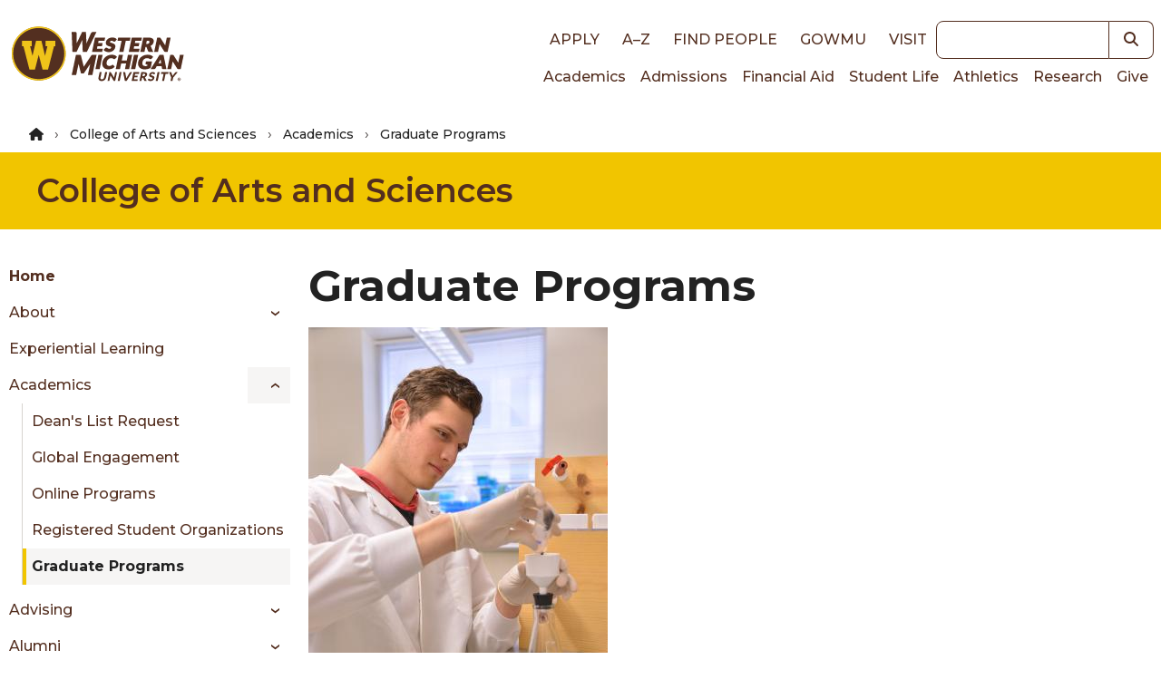

--- FILE ---
content_type: text/html; charset=UTF-8
request_url: https://wmich.edu/arts-sciences/academics/graduate
body_size: 14469
content:
<!DOCTYPE html>
<html lang="en" dir="ltr" prefix="og: https://ogp.me/ns#">
  <head>
    <meta charset="utf-8" />
<noscript><style>form.antibot * :not(.antibot-message) { display: none !important; }</style>
</noscript><link rel="canonical" href="https://wmich.edu/arts-sciences/academics/graduate" />
<meta property="og:type" content="website" />
<meta property="og:image:width" content="1200" />
<meta property="og:image:height" content="628" />
<meta property="og:image" content="https://files.wmich.edu/s3fs-public/styles/1200x628/public/images/u58/2016/biology-graduate_1.JPG?h=c177a8c0&amp;itok=Lc3dGefd" />
<meta name="Generator" content="Drupal 10 (https://www.drupal.org)" />
<meta name="MobileOptimized" content="width" />
<meta name="HandheldFriendly" content="true" />
<meta name="viewport" content="width=device-width, initial-scale=1.0" />
<style>*, ::before, ::after {--tw-blur: var(--tw-empty,/*!*/ /*!*/);--tw-brightness: var(--tw-empty,/*!*/ /*!*/);--tw-contrast: var(--tw-empty,/*!*/ /*!*/);--tw-grayscale: var(--tw-empty,/*!*/ /*!*/);--tw-hue-rotate: var(--tw-empty,/*!*/ /*!*/);--tw-invert: var(--tw-empty,/*!*/ /*!*/);--tw-ring-inset: var(--tw-empty,/*!*/ /*!*/);--tw-saturate: var(--tw-empty,/*!*/ /*!*/);--tw-sepia: var(--tw-empty,/*!*/ /*!*/);--tw-drop-shadow: var(--tw-empty,/*!*/ /*!*/);}</style>
<link rel="icon" href="/core/misc/favicon.ico" type="image/vnd.microsoft.icon" />
<script src="https://files.wmich.edu/s3fs-public/google_tag/default/google_tag.script.js?t9rafc" defer></script>

    <title>Graduate Programs | College of Arts and Sciences | Western Michigan University</title>
    <script type="application/ld+json">
      {
        "@context": "https://schema.org",
        "@type": "Organization",
        "url": "https://wmich.edu",
        "logo": "https://wmich.edu/sites/all/themes/custom/dxp_ui/images/logo-primary.svg"
      }
    </script>
    <link rel="stylesheet" media="all" href="/sites/default/files/css/css_CY2wGAnvGDltESrVZh34Jt5kv6jAwxohBADUohj7P5Q.css?delta=0&amp;language=en&amp;theme=dxp_ui&amp;include=eJxFjNENwyAMBReiMEpHQCZ2iFtDkA1tsn2TVFV_Trp30sOtxcEhy5pAbtZ34ZrdLJDDCX_oM8IDNlcIGcLM0kn9BK3zWl0DhazQFguoo4H4_-JHbSMJ20LobLdOJSQwcu8yImDhGi7G9UWqjGRXMZrOa_vG-699AL1YQik" />
<link rel="stylesheet" media="all" href="/sites/default/files/css/css_HKwaaxeLOJoIxl_Cw75rHa8dJjkVHmMrsXLHVBQeENc.css?delta=1&amp;language=en&amp;theme=dxp_ui&amp;include=eJxFjNENwyAMBReiMEpHQCZ2iFtDkA1tsn2TVFV_Trp30sOtxcEhy5pAbtZ34ZrdLJDDCX_oM8IDNlcIGcLM0kn9BK3zWl0DhazQFguoo4H4_-JHbSMJ20LobLdOJSQwcu8yImDhGi7G9UWqjGRXMZrOa_vG-699AL1YQik" />

    <link rel="icon" href="/themes/custom/dxp_ui/images/favicon.ico">
    <link rel="apple-touch-icon" sizes="180x180" href="/themes/custom/dxp_ui/images/apple-touch-icon.png">
    <link rel="icon" type="image/png" sizes="32x32" href="/themes/custom/dxp_ui/images/favicon-32x32.png">
    <link rel="icon" type="image/png" sizes="16x16" href="/themes/custom/dxp_ui/images/favicon-16x16.png">
    <link rel="manifest" href="/themes/custom/dxp_ui/site.webmanifest">
    <link rel="mask-icon" href="/themes/custom/dxp_ui/images/safari-pinned-tab.svg" color="#f1c500">
    <meta name="msapplication-TileColor" content="#f1c500">
    <meta name="theme-color" content="#f1c500">
    <meta name="msapplication-config" content="/themes/custom/dxp_ui/browserconfig.xml">
    <link rel="preconnect" href="https://fonts.googleapis.com">
    <link rel="preconnect" href="https://fonts.gstatic.com" crossorigin>
    <link href="https://fonts.googleapis.com/css2?family=Source+Sans+3:ital,wght@0,200..900;1,200..900&display=swap" rel="stylesheet">
    <link href="https://fonts.googleapis.com/css2?family=Montserrat:wght@300;400;500;600;700;800;900&display=swap" rel="stylesheet">
    <link href="https://use.typekit.net/wif7xfa.css" rel="stylesheet">
    <script src="/libraries/fontawesome/js/all.min.js?v=6.4.0" defer></script>
<script src="/libraries/fontawesome/js/v4-shims.min.js?v=6.4.0" defer></script>

  </head>
  <body class="page-arts-sciences-academics-graduate group-id--16 site site--college_of_arts_and_sciences tw-text-base md:tw-text-lg not-front moderation-state-published node-type-page section-arts-sciences section-academics/graduate">
        <a href="#main-content" class="visually-hidden focusable">
      Skip to main content
    </a>
    <noscript><iframe src="https://www.googletagmanager.com/ns.html?id=GTM-M5LZPXV" height="0" width="0" style="display:none;visibility:hidden"></iframe></noscript>
      <div class="dialog-off-canvas-main-canvas" data-off-canvas-main-canvas>
    


  
  



 



<header id="global-header" class="tw-relative">
	
	<div class="tw-z-50 tw-top-0 tw-left-0 tw-w-full tw-p-2">
		<div class="tw-flex tw-flex-row tw-justify-between tw-items-center tw-max-w-7xl tw-mx-auto">
			<div class="">
							<div class="tw-my-4">
								<a
						href="/" class="active" rel="home" title="Back to Western Michigan University home page">
												<img
						class="tw-w-full tw-h-7 lg:tw-hidden" loading="eager" src="/themes/custom/dxp_ui/images/logo-horiz.svg" alt="Western Michigan University">
												<img class="tw-hidden lg:tw-h-16 xl:tw-h-20 lg:tw-block" loading="eager" src="/themes/custom/dxp_ui/images/logo-primary.svg" alt="Western Michigan University">
					</a>
							</div>
						</div>
			<div class="lg:tw-flex tw-flex-col tw-hidden">
				<div class="tw-flex tw-justify-end tw-flex-row tw-items-center">
					<nav role="navigation" aria-labelledby="block-dxp-ui-toplinks-menu" id="block-dxp-ui-toplinks">
          
      <div id="block-dxp-ui-toplinks">
          


            <div  class="visually-hidden heading--2xl tw-font-semibold tw-mb-8 tw-text-inherit" id="block-dxp-ui-toplinks-menu">
                      Top links      </div>
        




  

		
<nav id="menu-top-links">
                                
                        
    <ul class="dxp-ui-menu dxp-ui-header tw-text-base tw-font-bold tw-uppercase">
                  <li class="tw-inline-block tw-px-2 lg:tw-px-2.5">
                                                                                                                        



	




	<a class="tw-text-brown focus-visible:tw-ring-offset-white dark:tw-text-white dark:focus-visible:tw-ring-offset-gray-800 sm:tw-inline-block tw-font-medium link" href="/apply">
Apply	</a>



                                                </li>
              <li class="tw-inline-block tw-px-2 lg:tw-px-2.5">
                                                                                                                        



	




	<a class="tw-text-brown focus-visible:tw-ring-offset-white dark:tw-text-white dark:focus-visible:tw-ring-offset-gray-800 sm:tw-inline-block tw-font-medium link" href="/directories">
A–Z	</a>



                                                </li>
              <li class="tw-inline-block tw-px-2 lg:tw-px-2.5">
                                                                                                                        



	




	<a class="tw-text-brown focus-visible:tw-ring-offset-white dark:tw-text-white dark:focus-visible:tw-ring-offset-gray-800 sm:tw-inline-block tw-font-medium link" href="https://wmich.edu/peoplesearch/">
Find People	</a>



                                                </li>
              <li class="tw-inline-block tw-px-2 lg:tw-px-2.5">
                                                                                                                        



	




	<a class="tw-text-brown focus-visible:tw-ring-offset-white dark:tw-text-white dark:focus-visible:tw-ring-offset-gray-800 sm:tw-inline-block tw-font-medium link" href="https://go.wmich.edu/s/">
goWMU	</a>



                                                </li>
              <li class="tw-inline-block tw-px-2 lg:tw-px-2.5">
                                                                                                                        



	




	<a class="tw-text-brown focus-visible:tw-ring-offset-white dark:tw-text-white dark:focus-visible:tw-ring-offset-gray-800 sm:tw-inline-block tw-font-medium link" href="/visit">
Visit	</a>



                                                </li>
          </ul>
  
</nav>


  </div>
</nav>



					<div class="lg:tw-w-48 xl:tw-w-60">
						


<form  class="views-exposed-form tw-flex" data-drupal-selector="views-exposed-form-search-block" id="search" action="/search" method="get">
      <label for="keywords" class="tw-sr-only tw-text-base md:tw-text-lg dark:tw-text-gray-50 tw-text-gray-900">Keywords</label>
    
  <input name="search" id="keywords" type="search" class="tw-block tw-w-full tw-placeholder-italic focus:tw-ring-2 focus:tw-ring-offset-2 focus:tw-ring-blue-500 focus:tw-ring-offset-white dark:focus:tw-ring-blue-400 dark:focus:tw-ring-offset-gray-800 tw-border tw-border-brown-900 focus:tw-border-brown-900 dark:tw-border-white dark:focus:tw-border-white tw-bg-white tw-text-gray-700 tw-placeholder-gray-600 dark:tw-bg-gray-800 dark:tw-text-gray-200 dark:tw-placeholder-gray-300 tw-flex-1 tw-rounded-none tw-rounded-l tw-text-sm md:tw-text-base" />
        	
	
	

<button  class="tw-inline-block button--search" aria-label="button">
			    


  <i title="Search" class="fas fa-search tw-text- tw-text-inherit hover:tw-text-inherit"></i>

  
	</button>





</form>

					</div>
				</div>
				<div class="tw-flex tw-justify-end tw-flex-row">
					<nav role="navigation" aria-labelledby="block-dxp-ui-main-menu-menu" id="block-dxp-ui-main-menu">
          
      <div id="block-dxp-ui-main-menu">
          


            <div  class="visually-hidden heading--2xl tw-font-semibold tw-mb-8 tw-text-inherit" id="block-dxp-ui-main-menu-menu">
                      Main navigation      </div>
        




  

		
<nav id="main">
                  
                        
    <ul class="dxp-ui-menu dxp-ui-main tw-text-sm md:tw-text-base tw-flex tw-flex-col lg:tw-flex-row lg:tw-gap-4 xl:tw-gap-x-1.5 tw-relative">
                  <li>
                                                                                                                        



	




	<a class="tw-text-brown focus-visible:tw-ring-offset-white dark:tw-text-white dark:focus-visible:tw-ring-offset-gray-800 tw-border-l-4 tw-border-transparent tw-px-1.5 hover:tw-border-gold hover:tw-bg-gray-100 dark:hover:tw-bg-gray-600 tw-font-medium link" href="/academics">
Academics	</a>



                                                </li>
              <li>
                                                                                                                        



	




	<a class="tw-text-brown focus-visible:tw-ring-offset-white dark:tw-text-white dark:focus-visible:tw-ring-offset-gray-800 tw-border-l-4 tw-border-transparent tw-px-1.5 hover:tw-border-gold hover:tw-bg-gray-100 dark:hover:tw-bg-gray-600 tw-font-medium link" href="/admissions">
Admissions	</a>



                                                </li>
              <li>
                                                                                                                        



	




	<a class="tw-text-brown focus-visible:tw-ring-offset-white dark:tw-text-white dark:focus-visible:tw-ring-offset-gray-800 tw-border-l-4 tw-border-transparent tw-px-1.5 hover:tw-border-gold hover:tw-bg-gray-100 dark:hover:tw-bg-gray-600 tw-font-medium link" href="/finaid">
Financial Aid	</a>



                                                </li>
              <li>
                                                                                                                        



	




	<a class="tw-text-brown focus-visible:tw-ring-offset-white dark:tw-text-white dark:focus-visible:tw-ring-offset-gray-800 tw-border-l-4 tw-border-transparent tw-px-1.5 hover:tw-border-gold hover:tw-bg-gray-100 dark:hover:tw-bg-gray-600 tw-font-medium link" href="/students">
Student Life	</a>



                                                </li>
              <li>
                                                                                                                        



	




	<a class="tw-text-brown focus-visible:tw-ring-offset-white dark:tw-text-white dark:focus-visible:tw-ring-offset-gray-800 tw-border-l-4 tw-border-transparent tw-px-1.5 hover:tw-border-gold hover:tw-bg-gray-100 dark:hover:tw-bg-gray-600 tw-font-medium link" href="https://wmubroncos.com/">
Athletics	</a>



                                                </li>
              <li>
                                                                                                                        



	




	<a class="tw-text-brown focus-visible:tw-ring-offset-white dark:tw-text-white dark:focus-visible:tw-ring-offset-gray-800 tw-border-l-4 tw-border-transparent tw-px-1.5 hover:tw-border-gold hover:tw-bg-gray-100 dark:hover:tw-bg-gray-600 tw-font-medium link" href="/research">
Research	</a>



                                                </li>
              <li>
                                                                                                                        



	




	<a class="tw-text-brown focus-visible:tw-ring-offset-white dark:tw-text-white dark:focus-visible:tw-ring-offset-gray-800 tw-border-l-4 tw-border-transparent tw-px-1.5 hover:tw-border-gold hover:tw-bg-gray-100 dark:hover:tw-bg-gray-600 tw-font-medium link" href="https://secure.wmualumni.org/s/give">
Give	</a>



                                                </li>
          </ul>
  
</nav>


  </div>
</nav>



				</div>
			</div>
			<div
				class="lg:tw-hidden">
								<button data-menu-button class="tw-flex-initial tw-inline-block tw-w-8 tw-h-8 tw-bg-transparent tw-p-0 tw-align-middle" aria-controls="dxp_ui_menu_popout">
          <span class="tw-sr-only">Main Menu</span>
					<svg width="32" height="32" viewbox="0 0 100 100">
						<path class="line line1" d="M 20,29.000046 H 80.000231 C 80.000231,29.000046 94.498839,28.817352 94.532987,66.711331 94.543142,77.980673 90.966081,81.670246 85.259173,81.668997 79.552261,81.667751 75.000211,74.999942 75.000211,74.999942 L 25.000021,25.000058"/>
						<path class="line line2" d="M 20,50 H 80"/>
						<path class="line line3" d="M 20,70.999954 H 80.000231 C 80.000231,70.999954 94.498839,71.182648 94.532987,33.288669 94.543142,22.019327 90.966081,18.329754 85.259173,18.331003 79.552261,18.332249 75.000211,25.000058 75.000211,25.000058 L 25.000021,74.999942"/>
					</svg>
				</button>
			</div>
		</div>
	</div>
	<div
		class="lg:tw-hidden">
				<div id="dxp_ui_menu_popout" data-menu class="tw-z-[1000] tw-block tw-justify-end tw-invisible tw-fixed tw-w-full tw-h-full tw-top-0 tw-left-0">
			<div data-menu-overlay class="tw-bg-black tw-opacity-0 tw-transition-opacity tw-absolute tw-w-full tw-h-full tw-top-0 tw-left-0"></div>
			<button class="tw-absolute tw-right-80 tw-text-white tw-opacity-0 tw-transition-opacity tw-m-1 tw-pt-2 tw-px-3 tw-pb-1 tw-h-fit" data-menu-close-button>
        <span class="tw-sr-only">Close Menu</span>
				


  <i class="fas fa-times tw-text-3xl tw-text-inherit hover:tw-text-inherit"></i>

			</button>
			<div class="tw-fixed tw-w-80 tw-h-full tw-bg-white tw-translate-x-full tw-top-0 tw-right-0 tw-transition-transform tw-overflow-scroll">
				<div class="tw-p-2">
					


<form  class="views-exposed-form tw-flex" data-drupal-selector="views-exposed-form-search-block" id="search" action="/search" method="get">
      <label for="keywords" class="tw-sr-only tw-text-base md:tw-text-lg dark:tw-text-gray-50 tw-text-gray-900">Keywords</label>
    
  <input name="search" id="keywords" type="search" class="tw-block tw-w-full tw-placeholder-italic focus:tw-ring-2 focus:tw-ring-offset-2 focus:tw-ring-blue-500 focus:tw-ring-offset-white dark:focus:tw-ring-blue-400 dark:focus:tw-ring-offset-gray-800 tw-border tw-border-brown-900 focus:tw-border-brown-900 dark:tw-border-white dark:focus:tw-border-white tw-bg-white tw-text-gray-700 tw-placeholder-gray-600 dark:tw-bg-gray-800 dark:tw-text-gray-200 dark:tw-placeholder-gray-300 tw-flex-1 tw-rounded-none tw-rounded-l tw-text-sm md:tw-text-base" />
        	
	
	

<button  class="tw-inline-block button--search" aria-label="button">
			    


  <i title="Search" class="fas fa-search tw-text- tw-text-inherit hover:tw-text-inherit"></i>

  
	</button>





</form>

				</div>
				<div data-menu-main class="tw-p-4 tw-bg-white tw-border-b-4 tw-border-gray tw-border-solid xl:tw-hidden">
					<nav role="navigation" aria-labelledby="block-dxp-ui-toplinks-menu" id="block-dxp-ui-toplinks">
          
      <div id="block-dxp-ui-toplinks">
          


            <div  class="visually-hidden heading--2xl tw-font-semibold tw-mb-8 tw-text-inherit" id="block-dxp-ui-toplinks-menu">
                      Top links      </div>
        




  

		
<nav id="menu-top-links">
                                
                        
    <ul class="dxp-ui-menu dxp-ui-header tw-text-base tw-font-bold tw-uppercase">
                  <li class="tw-inline-block tw-px-2 lg:tw-px-2.5">
                                                                                                                        



	




	<a class="tw-text-brown focus-visible:tw-ring-offset-white dark:tw-text-white dark:focus-visible:tw-ring-offset-gray-800 sm:tw-inline-block tw-font-medium link" href="/apply">
Apply	</a>



                                                </li>
              <li class="tw-inline-block tw-px-2 lg:tw-px-2.5">
                                                                                                                        



	




	<a class="tw-text-brown focus-visible:tw-ring-offset-white dark:tw-text-white dark:focus-visible:tw-ring-offset-gray-800 sm:tw-inline-block tw-font-medium link" href="/directories">
A–Z	</a>



                                                </li>
              <li class="tw-inline-block tw-px-2 lg:tw-px-2.5">
                                                                                                                        



	




	<a class="tw-text-brown focus-visible:tw-ring-offset-white dark:tw-text-white dark:focus-visible:tw-ring-offset-gray-800 sm:tw-inline-block tw-font-medium link" href="https://wmich.edu/peoplesearch/">
Find People	</a>



                                                </li>
              <li class="tw-inline-block tw-px-2 lg:tw-px-2.5">
                                                                                                                        



	




	<a class="tw-text-brown focus-visible:tw-ring-offset-white dark:tw-text-white dark:focus-visible:tw-ring-offset-gray-800 sm:tw-inline-block tw-font-medium link" href="https://go.wmich.edu/s/">
goWMU	</a>



                                                </li>
              <li class="tw-inline-block tw-px-2 lg:tw-px-2.5">
                                                                                                                        



	




	<a class="tw-text-brown focus-visible:tw-ring-offset-white dark:tw-text-white dark:focus-visible:tw-ring-offset-gray-800 sm:tw-inline-block tw-font-medium link" href="/visit">
Visit	</a>



                                                </li>
          </ul>
  
</nav>


  </div>
</nav>



				</div>
				<div data-menu-main class="tw-p-4 tw-bg-white tw-border-b-4 tw-border-gray tw-border-solid xl:tw-hidden">
					






  

	    
      
     		
<nav id="arts-sciences-menu">
                  
                        
    <ul class="dxp-ui-menu dxp-ui-sidebar tw-font-medium tw-text-sm md:tw-text-base tw-max-w-xs">
                            <li>
        <div class="tw-flex">
                    



	




	<a class="dxp-ui-menu dxp-ui-sidebar tw-font-medium tw-text-sm md:tw-text-base tw-max-w-xs tw-flex-auto tw-text-brown focus-visible:tw-ring-offset-white dark:tw-text-white dark:focus-visible:tw-ring-offset-gray-800 tw-border-l-4 tw-pl-1.5 tw-border-transparent hover:tw-border-gold hover:tw-bg-gray-100 dark:hover:tw-bg-gray-600 tw-font-bold link" href="/arts-sciences">
Home	</a>



        </div>
      </li>
                  <li>
                                  <div class="tw-flex">
                                                                                                                              



	




	<a class="tw-flex-auto tw-text-brown focus-visible:tw-ring-offset-white dark:tw-text-white dark:focus-visible:tw-ring-offset-gray-800 tw-border-l-4 tw-pl-1.5 tw-border-transparent hover:tw-border-gold hover:tw-bg-gray-100 dark:hover:tw-bg-gray-600 tw-font-medium link" href="/arts-sciences/about">
About	</a>



                                                                                                                                      <span class="tw-flex-auto tw-text-brown focus-visible:tw-ring-offset-white dark:tw-text-white dark:focus-visible:tw-ring-offset-gray-800 tw-border-l-4 tw-pl-1.5 tw-border-transparent hover:tw-border-gold hover:tw-bg-gray-100 dark:hover:tw-bg-gray-600 tw-font-medium link dark:tw-text-gray-50" href="/arts-sciences/about" data-dxp-menu-item-type="button" data-dxp-menu-item-controls="arts-sciences-menu-submenu-about--2">
                              </span>
                              </div>
                                                                                                                              
                        
    <ul id="arts-sciences-menu-submenu-about--2" class="tw-ml-6 dxp-ui-submenu tw-bg-white tw-py-0">
                  <li>
                                                                                                                        



	




	<a class="tw-text-brown focus-visible:tw-ring-offset-white dark:tw-text-white dark:focus-visible:tw-ring-offset-gray-800 tw-border-l-4 tw-pl-1.5 tw-border-transparent hover:tw-border-gold hover:tw-bg-gray-100 dark:hover:tw-bg-gray-600 tw-font-medium link" href="https://wmich.edu/arts-sciences/advocate-members">
Advocates and Allies	</a>



                                                </li>
              <li>
                                                                                                                        



	




	<a class="tw-text-brown focus-visible:tw-ring-offset-white dark:tw-text-white dark:focus-visible:tw-ring-offset-gray-800 tw-border-l-4 tw-pl-1.5 tw-border-transparent hover:tw-border-gold hover:tw-bg-gray-100 dark:hover:tw-bg-gray-600 tw-font-medium link" href="/arts-sciences/centers">
Centers and Institutes	</a>



                                                </li>
              <li>
                                                                                                                        



	




	<a class="tw-text-brown focus-visible:tw-ring-offset-white dark:tw-text-white dark:focus-visible:tw-ring-offset-gray-800 tw-border-l-4 tw-pl-1.5 tw-border-transparent hover:tw-border-gold hover:tw-bg-gray-100 dark:hover:tw-bg-gray-600 tw-font-medium link" href="/arts-sciences/about/committees">
Committees	</a>



                                                </li>
              <li>
                                                                                                                        



	




	<a class="tw-text-brown focus-visible:tw-ring-offset-white dark:tw-text-white dark:focus-visible:tw-ring-offset-gray-800 tw-border-l-4 tw-pl-1.5 tw-border-transparent hover:tw-border-gold hover:tw-bg-gray-100 dark:hover:tw-bg-gray-600 tw-font-medium link" href="/arts-sciences/about/cas-dei">
Diversity, Equity + Inclusion	</a>



                                                </li>
              <li>
                                                                                                                        



	




	<a class="tw-text-brown focus-visible:tw-ring-offset-white dark:tw-text-white dark:focus-visible:tw-ring-offset-gray-800 tw-border-l-4 tw-pl-1.5 tw-border-transparent hover:tw-border-gold hover:tw-bg-gray-100 dark:hover:tw-bg-gray-600 tw-font-medium link" href="/arts-sciences/about/forms-policies">
Forms and Policies	</a>



                                                </li>
              <li>
                                                                                                                        



	




	<a class="tw-text-brown focus-visible:tw-ring-offset-white dark:tw-text-white dark:focus-visible:tw-ring-offset-gray-800 tw-border-l-4 tw-pl-1.5 tw-border-transparent hover:tw-border-gold hover:tw-bg-gray-100 dark:hover:tw-bg-gray-600 tw-font-medium link" href="/arts-sciences/about/communications">
Marketing and Communications	</a>



                                                </li>
              <li>
                                                                                                                        



	




	<a class="tw-text-brown focus-visible:tw-ring-offset-white dark:tw-text-white dark:focus-visible:tw-ring-offset-gray-800 tw-border-l-4 tw-pl-1.5 tw-border-transparent hover:tw-border-gold hover:tw-bg-gray-100 dark:hover:tw-bg-gray-600 tw-font-medium link" href="/arts-sciences/about/planning">
Strategic Planning	</a>



                                                </li>
          </ul>
  
                  </li>
              <li>
                                                                                                                        



	




	<a class="tw-text-brown focus-visible:tw-ring-offset-white dark:tw-text-white dark:focus-visible:tw-ring-offset-gray-800 tw-border-l-4 tw-pl-1.5 tw-border-transparent hover:tw-border-gold hover:tw-bg-gray-100 dark:hover:tw-bg-gray-600 tw-font-medium link" href="/arts-sciences/experiential">
Experiential Learning	</a>



                                                </li>
              <li>
                                  <div class="tw-flex">
                                                                                                                              



	




	<a class="tw-flex-auto tw-text-brown focus-visible:tw-ring-offset-white dark:tw-text-white dark:focus-visible:tw-ring-offset-gray-800 tw-border-l-4 tw-pl-1.5 tw-border-transparent hover:tw-border-gold hover:tw-bg-gray-100 dark:hover:tw-bg-gray-600 tw-font-medium link" href="/arts-sciences/academics">
Academics	</a>



                                                                                                                                      <span class="tw-flex-auto tw-text-brown focus-visible:tw-ring-offset-white dark:tw-text-white dark:focus-visible:tw-ring-offset-gray-800 tw-border-l-4 tw-pl-1.5 tw-border-transparent hover:tw-border-gold hover:tw-bg-gray-100 dark:hover:tw-bg-gray-600 tw-font-medium link dark:tw-text-gray-50" href="/arts-sciences/academics" data-dxp-menu-item-type="button" data-dxp-menu-item-controls="arts-sciences-menu-submenu-academics--2">
                              </span>
                              </div>
                                                                                                                              
                        
    <ul id="arts-sciences-menu-submenu-academics--2" class="tw-ml-6 dxp-ui-submenu tw-bg-white tw-py-0">
                  <li>
                                                                                                                        



	




	<a class="tw-text-brown focus-visible:tw-ring-offset-white dark:tw-text-white dark:focus-visible:tw-ring-offset-gray-800 tw-border-l-4 tw-pl-1.5 tw-border-transparent hover:tw-border-gold hover:tw-bg-gray-100 dark:hover:tw-bg-gray-600 tw-font-medium link" href="/arts-sciences/academics/cas-dean-certificate">
Dean&#039;s List Request	</a>



                                                </li>
              <li>
                                                                                                                        



	




	<a class="tw-text-brown focus-visible:tw-ring-offset-white dark:tw-text-white dark:focus-visible:tw-ring-offset-gray-800 tw-border-l-4 tw-pl-1.5 tw-border-transparent hover:tw-border-gold hover:tw-bg-gray-100 dark:hover:tw-bg-gray-600 tw-font-medium link" href="/arts-sciences/academics/global">
Global Engagement	</a>



                                                </li>
              <li>
                                                                                                                        



	




	<a class="tw-text-brown focus-visible:tw-ring-offset-white dark:tw-text-white dark:focus-visible:tw-ring-offset-gray-800 tw-border-l-4 tw-pl-1.5 tw-border-transparent hover:tw-border-gold hover:tw-bg-gray-100 dark:hover:tw-bg-gray-600 tw-font-medium link" href="/arts-sciences/academics/online">
Online programs	</a>



                                                </li>
              <li>
                                                                                                                        



	




	<a class="tw-text-brown focus-visible:tw-ring-offset-white dark:tw-text-white dark:focus-visible:tw-ring-offset-gray-800 tw-border-l-4 tw-pl-1.5 tw-border-transparent hover:tw-border-gold hover:tw-bg-gray-100 dark:hover:tw-bg-gray-600 tw-font-medium link" href="/arts-sciences/academics/rso">
Registered Student Organizations	</a>



                                                </li>
              <li>
                                                <!-- IS THE ACTIVE ITEM -->
                                                                                        



	




	<a class="active-item tw-border-l-4 tw-pl-1.5 tw-border-gold tw-bg-gray-100 hover:tw-bg-gray-100 dark:hover:tw-bg-gray-600 tw-font-bold tw-font-medium link" href="/arts-sciences/academics/graduate">
Graduate Programs	</a>



                                                </li>
          </ul>
  
                  </li>
              <li>
                                  <div class="tw-flex">
                                                                                                                              



	




	<a class="tw-flex-auto tw-text-brown focus-visible:tw-ring-offset-white dark:tw-text-white dark:focus-visible:tw-ring-offset-gray-800 tw-border-l-4 tw-pl-1.5 tw-border-transparent hover:tw-border-gold hover:tw-bg-gray-100 dark:hover:tw-bg-gray-600 tw-font-medium link" href="/arts-sciences/advising">
Advising	</a>



                                                                                                                                      <span class="tw-flex-auto tw-text-brown focus-visible:tw-ring-offset-white dark:tw-text-white dark:focus-visible:tw-ring-offset-gray-800 tw-border-l-4 tw-pl-1.5 tw-border-transparent hover:tw-border-gold hover:tw-bg-gray-100 dark:hover:tw-bg-gray-600 tw-font-medium link dark:tw-text-gray-50" href="/arts-sciences/advising" data-dxp-menu-item-type="button" data-dxp-menu-item-controls="arts-sciences-menu-submenu-advising--2">
                              </span>
                              </div>
                                                                                                                              
                        
    <ul id="arts-sciences-menu-submenu-advising--2" class="tw-ml-6 dxp-ui-submenu tw-bg-white tw-py-0">
                  <li>
                                                                                                                        



	




	<a class="tw-text-brown focus-visible:tw-ring-offset-white dark:tw-text-white dark:focus-visible:tw-ring-offset-gray-800 tw-border-l-4 tw-pl-1.5 tw-border-transparent hover:tw-border-gold hover:tw-bg-gray-100 dark:hover:tw-bg-gray-600 tw-font-medium link" href="/arts-sciences/advising/contact-advisor">
Email an Advisor	</a>



                                                </li>
              <li>
                                                                                                                        



	




	<a class="tw-text-brown focus-visible:tw-ring-offset-white dark:tw-text-white dark:focus-visible:tw-ring-offset-gray-800 tw-border-l-4 tw-pl-1.5 tw-border-transparent hover:tw-border-gold hover:tw-bg-gray-100 dark:hover:tw-bg-gray-600 tw-font-medium link" href="/arts-sciences/advising/dismissal-readmission">
Readmission	</a>



                                                </li>
              <li>
                                                                                                                        



	




	<a class="tw-text-brown focus-visible:tw-ring-offset-white dark:tw-text-white dark:focus-visible:tw-ring-offset-gray-800 tw-border-l-4 tw-pl-1.5 tw-border-transparent hover:tw-border-gold hover:tw-bg-gray-100 dark:hover:tw-bg-gray-600 tw-font-medium link" href="/arts-sciences/advising/resources">
Resources	</a>



                                                </li>
              <li>
                                  <div class="tw-flex">
                                                                                                                              



	




	<a class="tw-flex-auto tw-text-brown focus-visible:tw-ring-offset-white dark:tw-text-white dark:focus-visible:tw-ring-offset-gray-800 tw-border-l-4 tw-pl-1.5 tw-border-transparent hover:tw-border-gold hover:tw-bg-gray-100 dark:hover:tw-bg-gray-600 tw-font-medium link" href="/arts-sciences/advising/studyabroad">
Study Abroad	</a>



                                                                                                                                      <span class="tw-flex-auto tw-text-brown focus-visible:tw-ring-offset-white dark:tw-text-white dark:focus-visible:tw-ring-offset-gray-800 tw-border-l-4 tw-pl-1.5 tw-border-transparent hover:tw-border-gold hover:tw-bg-gray-100 dark:hover:tw-bg-gray-600 tw-font-medium link dark:tw-text-gray-50" href="/arts-sciences/advising/studyabroad" data-dxp-menu-item-type="button" data-dxp-menu-item-controls="arts-sciences-menu-submenu-study-abroad--2">
                              </span>
                              </div>
                                                                                                                              
                        
    <ul id="arts-sciences-menu-submenu-study-abroad--2" class="tw-ml-6 dxp-ui-submenu tw-bg-white tw-py-0">
                  <li>
                                  <div class="tw-flex">
                                                                                                                              



	




	<a class="tw-flex-auto tw-text-brown focus-visible:tw-ring-offset-white dark:tw-text-white dark:focus-visible:tw-ring-offset-gray-800 tw-border-l-4 tw-pl-1.5 tw-border-transparent hover:tw-border-gold hover:tw-bg-gray-100 dark:hover:tw-bg-gray-600 tw-font-medium link" href="/arts-sciences/advising/studyabroad/photo-contest">
Photo Contest	</a>



                                                                                                                                      <span class="tw-flex-auto tw-text-brown focus-visible:tw-ring-offset-white dark:tw-text-white dark:focus-visible:tw-ring-offset-gray-800 tw-border-l-4 tw-pl-1.5 tw-border-transparent hover:tw-border-gold hover:tw-bg-gray-100 dark:hover:tw-bg-gray-600 tw-font-medium link dark:tw-text-gray-50" href="/arts-sciences/advising/studyabroad/photo-contest" data-dxp-menu-item-type="button" data-dxp-menu-item-controls="arts-sciences-menu-submenu-photo-contest--2">
                              </span>
                              </div>
                                                                                                                              
                        
    <ul id="arts-sciences-menu-submenu-photo-contest--2" class="tw-ml-6 dxp-ui-submenu tw-bg-white tw-py-0">
                  <li>
                                                                                                                        



	




	<a class="tw-text-brown focus-visible:tw-ring-offset-white dark:tw-text-white dark:focus-visible:tw-ring-offset-gray-800 tw-border-l-4 tw-pl-1.5 tw-border-transparent hover:tw-border-gold hover:tw-bg-gray-100 dark:hover:tw-bg-gray-600 tw-font-medium link" href="/arts-sciences/advising/studyabroad/photo-contest/submit">
Submit	</a>



                                                </li>
          </ul>
  
                  </li>
          </ul>
  
                  </li>
          </ul>
  
                  </li>
              <li>
                                  <div class="tw-flex">
                                                                                                                              



	




	<a class="tw-flex-auto tw-text-brown focus-visible:tw-ring-offset-white dark:tw-text-white dark:focus-visible:tw-ring-offset-gray-800 tw-border-l-4 tw-pl-1.5 tw-border-transparent hover:tw-border-gold hover:tw-bg-gray-100 dark:hover:tw-bg-gray-600 tw-font-medium link" href="/arts-sciences/alumni">
Alumni	</a>



                                                                                                                                      <span class="tw-flex-auto tw-text-brown focus-visible:tw-ring-offset-white dark:tw-text-white dark:focus-visible:tw-ring-offset-gray-800 tw-border-l-4 tw-pl-1.5 tw-border-transparent hover:tw-border-gold hover:tw-bg-gray-100 dark:hover:tw-bg-gray-600 tw-font-medium link dark:tw-text-gray-50" href="/arts-sciences/alumni" data-dxp-menu-item-type="button" data-dxp-menu-item-controls="arts-sciences-menu-submenu-alumni--2">
                              </span>
                              </div>
                                                                                                                              
                        
    <ul id="arts-sciences-menu-submenu-alumni--2" class="tw-ml-6 dxp-ui-submenu tw-bg-white tw-py-0">
                  <li>
                                                                                                                        



	




	<a class="tw-text-brown focus-visible:tw-ring-offset-white dark:tw-text-white dark:focus-visible:tw-ring-offset-gray-800 tw-border-l-4 tw-pl-1.5 tw-border-transparent hover:tw-border-gold hover:tw-bg-gray-100 dark:hover:tw-bg-gray-600 tw-font-medium link" href="https://wmich.edu/arts-sciences/alumni-awards-2024">
Alumni Achievement Awards	</a>



                                                </li>
              <li>
                                                                                                                        



	




	<a class="tw-text-brown focus-visible:tw-ring-offset-white dark:tw-text-white dark:focus-visible:tw-ring-offset-gray-800 tw-border-l-4 tw-pl-1.5 tw-border-transparent hover:tw-border-gold hover:tw-bg-gray-100 dark:hover:tw-bg-gray-600 tw-font-medium link" href="/arts-sciences/alumni/magazine">
Alumni Magazine	</a>



                                                </li>
          </ul>
  
                  </li>
              <li>
                                                                                                                        



	




	<a class="tw-text-brown focus-visible:tw-ring-offset-white dark:tw-text-white dark:focus-visible:tw-ring-offset-gray-800 tw-border-l-4 tw-pl-1.5 tw-border-transparent hover:tw-border-gold hover:tw-bg-gray-100 dark:hover:tw-bg-gray-600 tw-font-medium link" href="/arts-sciences/awards-grants-scholarships-0">
Awards, Grants, Scholarships	</a>



                                                </li>
              <li>
                                  <div class="tw-flex">
                                                                                                                              



	




	<a class="tw-flex-auto tw-text-brown focus-visible:tw-ring-offset-white dark:tw-text-white dark:focus-visible:tw-ring-offset-gray-800 tw-border-l-4 tw-pl-1.5 tw-border-transparent hover:tw-border-gold hover:tw-bg-gray-100 dark:hover:tw-bg-gray-600 tw-font-medium link" href="/arts-sciences/cas-events">
Events	</a>



                                                                                                                                      <span class="tw-flex-auto tw-text-brown focus-visible:tw-ring-offset-white dark:tw-text-white dark:focus-visible:tw-ring-offset-gray-800 tw-border-l-4 tw-pl-1.5 tw-border-transparent hover:tw-border-gold hover:tw-bg-gray-100 dark:hover:tw-bg-gray-600 tw-font-medium link dark:tw-text-gray-50" href="/arts-sciences/cas-events" data-dxp-menu-item-type="button" data-dxp-menu-item-controls="arts-sciences-menu-submenu-events--2">
                              </span>
                              </div>
                                                                                                                              
                        
    <ul id="arts-sciences-menu-submenu-events--2" class="tw-ml-6 dxp-ui-submenu tw-bg-white tw-py-0">
                  <li>
                                                                                                                        



	




	<a class="tw-text-brown focus-visible:tw-ring-offset-white dark:tw-text-white dark:focus-visible:tw-ring-offset-gray-800 tw-border-l-4 tw-pl-1.5 tw-border-transparent hover:tw-border-gold hover:tw-bg-gray-100 dark:hover:tw-bg-gray-600 tw-font-medium link" href="/arts-sciences/cas-events/state-college">
State of the College	</a>



                                                </li>
              <li>
                                                                                                                        



	




	<a class="tw-text-brown focus-visible:tw-ring-offset-white dark:tw-text-white dark:focus-visible:tw-ring-offset-gray-800 tw-border-l-4 tw-pl-1.5 tw-border-transparent hover:tw-border-gold hover:tw-bg-gray-100 dark:hover:tw-bg-gray-600 tw-font-medium link" href="/arts-sciences/cas-events/cas-2026-postersession">
2026 Research Week Poster Session	</a>



                                                </li>
              <li>
                                                                                                                        



	




	<a class="tw-text-brown focus-visible:tw-ring-offset-white dark:tw-text-white dark:focus-visible:tw-ring-offset-gray-800 tw-border-l-4 tw-pl-1.5 tw-border-transparent hover:tw-border-gold hover:tw-bg-gray-100 dark:hover:tw-bg-gray-600 tw-font-medium link" href="https://wmich.edu/arts-sciences/cas-2025-themesessions">
2025 CAS Research Theme Sessions	</a>



                                                </li>
          </ul>
  
                  </li>
              <li>
                                  <div class="tw-flex">
                                                                                                                              



	




	<a class="tw-flex-auto tw-text-brown focus-visible:tw-ring-offset-white dark:tw-text-white dark:focus-visible:tw-ring-offset-gray-800 tw-border-l-4 tw-pl-1.5 tw-border-transparent hover:tw-border-gold hover:tw-bg-gray-100 dark:hover:tw-bg-gray-600 tw-font-medium link" href="/arts-sciences/giving">
Giving	</a>



                                                                                                                                      <span class="tw-flex-auto tw-text-brown focus-visible:tw-ring-offset-white dark:tw-text-white dark:focus-visible:tw-ring-offset-gray-800 tw-border-l-4 tw-pl-1.5 tw-border-transparent hover:tw-border-gold hover:tw-bg-gray-100 dark:hover:tw-bg-gray-600 tw-font-medium link dark:tw-text-gray-50" href="/arts-sciences/giving" data-dxp-menu-item-type="button" data-dxp-menu-item-controls="arts-sciences-menu-submenu-giving--2">
                              </span>
                              </div>
                                                                                                                              
                        
    <ul id="arts-sciences-menu-submenu-giving--2" class="tw-ml-6 dxp-ui-submenu tw-bg-white tw-py-0">
                  <li>
                                                                                                                        



	




	<a class="tw-text-brown focus-visible:tw-ring-offset-white dark:tw-text-white dark:focus-visible:tw-ring-offset-gray-800 tw-border-l-4 tw-pl-1.5 tw-border-transparent hover:tw-border-gold hover:tw-bg-gray-100 dark:hover:tw-bg-gray-600 tw-font-medium link" href="/arts-sciences/giving/excellence-fund">
Dean&#039;s Excellence Fund	</a>



                                                </li>
          </ul>
  
                  </li>
              <li>
                                                                                                                        



	




	<a class="tw-text-brown focus-visible:tw-ring-offset-white dark:tw-text-white dark:focus-visible:tw-ring-offset-gray-800 tw-border-l-4 tw-pl-1.5 tw-border-transparent hover:tw-border-gold hover:tw-bg-gray-100 dark:hover:tw-bg-gray-600 tw-font-medium link" href="/arts-sciences/news">
News	</a>



                                                </li>
              <li>
                                  <div class="tw-flex">
                                                                                                                              



	




	<a class="tw-flex-auto tw-text-brown focus-visible:tw-ring-offset-white dark:tw-text-white dark:focus-visible:tw-ring-offset-gray-800 tw-border-l-4 tw-pl-1.5 tw-border-transparent hover:tw-border-gold hover:tw-bg-gray-100 dark:hover:tw-bg-gray-600 tw-font-medium link" href="/arts-sciences/research">
Research	</a>



                                                                                                                                      <span class="tw-flex-auto tw-text-brown focus-visible:tw-ring-offset-white dark:tw-text-white dark:focus-visible:tw-ring-offset-gray-800 tw-border-l-4 tw-pl-1.5 tw-border-transparent hover:tw-border-gold hover:tw-bg-gray-100 dark:hover:tw-bg-gray-600 tw-font-medium link dark:tw-text-gray-50" href="/arts-sciences/research" data-dxp-menu-item-type="button" data-dxp-menu-item-controls="arts-sciences-menu-submenu-research--2">
                              </span>
                              </div>
                                                                                                                              
                        
    <ul id="arts-sciences-menu-submenu-research--2" class="tw-ml-6 dxp-ui-submenu tw-bg-white tw-py-0">
                  <li>
                                                                                                                        



	




	<a class="tw-text-brown focus-visible:tw-ring-offset-white dark:tw-text-white dark:focus-visible:tw-ring-offset-gray-800 tw-border-l-4 tw-pl-1.5 tw-border-transparent hover:tw-border-gold hover:tw-bg-gray-100 dark:hover:tw-bg-gray-600 tw-font-medium link" href="/arts-sciences/scholarships/graduate-research-assistantship-awards">
Graduate Research Assistantships	</a>



                                                </li>
              <li>
                                                                                                                        



	




	<a class="tw-text-brown focus-visible:tw-ring-offset-white dark:tw-text-white dark:focus-visible:tw-ring-offset-gray-800 tw-border-l-4 tw-pl-1.5 tw-border-transparent hover:tw-border-gold hover:tw-bg-gray-100 dark:hover:tw-bg-gray-600 tw-font-medium link" href="/arts-sciences/research/grant-support">
Grant Seeking	</a>



                                                </li>
              <li>
                                                                                                                        



	




	<a class="tw-text-brown focus-visible:tw-ring-offset-white dark:tw-text-white dark:focus-visible:tw-ring-offset-gray-800 tw-border-l-4 tw-pl-1.5 tw-border-transparent hover:tw-border-gold hover:tw-bg-gray-100 dark:hover:tw-bg-gray-600 tw-font-medium link" href="/arts-sciences/research/student">
Student Research	</a>



                                                </li>
          </ul>
  
                  </li>
              <li>
                                  <div class="tw-flex">
                                                                                                                              



	




	<a class="tw-flex-auto tw-text-brown focus-visible:tw-ring-offset-white dark:tw-text-white dark:focus-visible:tw-ring-offset-gray-800 tw-border-l-4 tw-pl-1.5 tw-border-transparent hover:tw-border-gold hover:tw-bg-gray-100 dark:hover:tw-bg-gray-600 tw-font-medium link" href="/arts-sciences/technology">
Technology Resources	</a>



                                                                                                                                      <span class="tw-flex-auto tw-text-brown focus-visible:tw-ring-offset-white dark:tw-text-white dark:focus-visible:tw-ring-offset-gray-800 tw-border-l-4 tw-pl-1.5 tw-border-transparent hover:tw-border-gold hover:tw-bg-gray-100 dark:hover:tw-bg-gray-600 tw-font-medium link dark:tw-text-gray-50" href="/arts-sciences/technology" data-dxp-menu-item-type="button" data-dxp-menu-item-controls="arts-sciences-menu-submenu-technology-resources--2">
                              </span>
                              </div>
                                                                                                                              
                        
    <ul id="arts-sciences-menu-submenu-technology-resources--2" class="tw-ml-6 dxp-ui-submenu tw-bg-white tw-py-0">
                  <li>
                                                                                                                        



	




	<a class="tw-text-brown focus-visible:tw-ring-offset-white dark:tw-text-white dark:focus-visible:tw-ring-offset-gray-800 tw-border-l-4 tw-pl-1.5 tw-border-transparent hover:tw-border-gold hover:tw-bg-gray-100 dark:hover:tw-bg-gray-600 tw-font-medium link" href="/arts-sciences/technology/lab-hours">
Computer Lab Hours	</a>



                                                </li>
              <li>
                                                                                                                        



	




	<a class="tw-text-brown focus-visible:tw-ring-offset-white dark:tw-text-white dark:focus-visible:tw-ring-offset-gray-800 tw-border-l-4 tw-pl-1.5 tw-border-transparent hover:tw-border-gold hover:tw-bg-gray-100 dark:hover:tw-bg-gray-600 tw-font-medium link" href="/arts-sciences/technology/technology-computer-security">
Computer Security	</a>



                                                </li>
              <li>
                                                                                                                        



	




	<a class="tw-text-brown focus-visible:tw-ring-offset-white dark:tw-text-white dark:focus-visible:tw-ring-offset-gray-800 tw-border-l-4 tw-pl-1.5 tw-border-transparent hover:tw-border-gold hover:tw-bg-gray-100 dark:hover:tw-bg-gray-600 tw-font-medium link" href="/arts-sciences/technology/department-labs">
Departmental Labs	</a>



                                                </li>
              <li>
                                                                                                                        



	




	<a class="tw-text-brown focus-visible:tw-ring-offset-white dark:tw-text-white dark:focus-visible:tw-ring-offset-gray-800 tw-border-l-4 tw-pl-1.5 tw-border-transparent hover:tw-border-gold hover:tw-bg-gray-100 dark:hover:tw-bg-gray-600 tw-font-medium link" href="/arts-sciences/technology/support-request">
Technical Support Request	</a>



                                                </li>
              <li>
                                                                                                                        



	




	<a class="tw-text-brown focus-visible:tw-ring-offset-white dark:tw-text-white dark:focus-visible:tw-ring-offset-gray-800 tw-border-l-4 tw-pl-1.5 tw-border-transparent hover:tw-border-gold hover:tw-bg-gray-100 dark:hover:tw-bg-gray-600 tw-font-medium link" href="/arts-sciences/technology/office-hours">
Technology Office Hours	</a>



                                                </li>
          </ul>
  
                  </li>
              <li>
                                  <div class="tw-flex">
                                                                                                                              



	




	<a class="tw-flex-auto tw-text-brown focus-visible:tw-ring-offset-white dark:tw-text-white dark:focus-visible:tw-ring-offset-gray-800 tw-border-l-4 tw-pl-1.5 tw-border-transparent hover:tw-border-gold hover:tw-bg-gray-100 dark:hover:tw-bg-gray-600 tw-font-medium link" href="/arts-sciences/directory">
Directory	</a>



                                                                                                                                      <span class="tw-flex-auto tw-text-brown focus-visible:tw-ring-offset-white dark:tw-text-white dark:focus-visible:tw-ring-offset-gray-800 tw-border-l-4 tw-pl-1.5 tw-border-transparent hover:tw-border-gold hover:tw-bg-gray-100 dark:hover:tw-bg-gray-600 tw-font-medium link dark:tw-text-gray-50" href="/arts-sciences/directory" data-dxp-menu-item-type="button" data-dxp-menu-item-controls="arts-sciences-menu-submenu-directory--2">
                              </span>
                              </div>
                                                                                                                              
                        
    <ul id="arts-sciences-menu-submenu-directory--2" class="tw-ml-6 dxp-ui-submenu tw-bg-white tw-py-0">
                  <li>
                                                                                                                        



	




	<a class="tw-text-brown focus-visible:tw-ring-offset-white dark:tw-text-white dark:focus-visible:tw-ring-offset-gray-800 tw-border-l-4 tw-pl-1.5 tw-border-transparent hover:tw-border-gold hover:tw-bg-gray-100 dark:hover:tw-bg-gray-600 tw-font-medium link" href="/arts-sciences/directory/advising">
Advisors	</a>



                                                </li>
              <li>
                                                                                                                        



	




	<a class="tw-text-brown focus-visible:tw-ring-offset-white dark:tw-text-white dark:focus-visible:tw-ring-offset-gray-800 tw-border-l-4 tw-pl-1.5 tw-border-transparent hover:tw-border-gold hover:tw-bg-gray-100 dark:hover:tw-bg-gray-600 tw-font-medium link" href="/arts-sciences/directory/deans">
Deans	</a>



                                                </li>
              <li>
                                                                                                                        



	




	<a class="tw-text-brown focus-visible:tw-ring-offset-white dark:tw-text-white dark:focus-visible:tw-ring-offset-gray-800 tw-border-l-4 tw-pl-1.5 tw-border-transparent hover:tw-border-gold hover:tw-bg-gray-100 dark:hover:tw-bg-gray-600 tw-font-medium link" href="/arts-sciences/directory/staff">
Staff	</a>



                                                </li>
          </ul>
  
                  </li>
              <li>
                                  <div class="tw-flex">
                                                                                                                              



	




	<a class="tw-flex-auto tw-text-brown focus-visible:tw-ring-offset-white dark:tw-text-white dark:focus-visible:tw-ring-offset-gray-800 tw-border-l-4 tw-pl-1.5 tw-border-transparent hover:tw-border-gold hover:tw-bg-gray-100 dark:hover:tw-bg-gray-600 tw-font-medium link" href="/arts-sciences/contact">
Contact Us	</a>



                                                                                                                                      <span class="tw-flex-auto tw-text-brown focus-visible:tw-ring-offset-white dark:tw-text-white dark:focus-visible:tw-ring-offset-gray-800 tw-border-l-4 tw-pl-1.5 tw-border-transparent hover:tw-border-gold hover:tw-bg-gray-100 dark:hover:tw-bg-gray-600 tw-font-medium link dark:tw-text-gray-50" href="/arts-sciences/contact" data-dxp-menu-item-type="button" data-dxp-menu-item-controls="arts-sciences-menu-submenu-contact-us--2">
                              </span>
                              </div>
                                                                                                                              
                        
    <ul id="arts-sciences-menu-submenu-contact-us--2" class="tw-ml-6 dxp-ui-submenu tw-bg-white tw-py-0">
                  <li>
                                  <div class="tw-flex">
                                                                                                                              



	




	<a class="tw-flex-auto tw-text-brown focus-visible:tw-ring-offset-white dark:tw-text-white dark:focus-visible:tw-ring-offset-gray-800 tw-border-l-4 tw-pl-1.5 tw-border-transparent hover:tw-border-gold hover:tw-bg-gray-100 dark:hover:tw-bg-gray-600 tw-font-medium link" href="/arts-sciences/contact/room-reservations">
Room Reservations	</a>



                                                                                                                                      <span class="tw-flex-auto tw-text-brown focus-visible:tw-ring-offset-white dark:tw-text-white dark:focus-visible:tw-ring-offset-gray-800 tw-border-l-4 tw-pl-1.5 tw-border-transparent hover:tw-border-gold hover:tw-bg-gray-100 dark:hover:tw-bg-gray-600 tw-font-medium link dark:tw-text-gray-50" href="/arts-sciences/contact/room-reservations" data-dxp-menu-item-type="button" data-dxp-menu-item-controls="arts-sciences-menu-submenu-room-reservations--2">
                              </span>
                              </div>
                                                                                                                              
                        
    <ul id="arts-sciences-menu-submenu-room-reservations--2" class="tw-ml-6 dxp-ui-submenu tw-bg-white tw-py-0">
                  <li>
                                                                                                                        



	




	<a class="tw-text-brown focus-visible:tw-ring-offset-white dark:tw-text-white dark:focus-visible:tw-ring-offset-gray-800 tw-border-l-4 tw-pl-1.5 tw-border-transparent hover:tw-border-gold hover:tw-bg-gray-100 dark:hover:tw-bg-gray-600 tw-font-medium link" href="/arts-sciences/contact/room-reservations/dunbar-hall-room-reservations">
Dunbar Hall Reservations	</a>



                                                </li>
              <li>
                                                                                                                        



	




	<a class="tw-text-brown focus-visible:tw-ring-offset-white dark:tw-text-white dark:focus-visible:tw-ring-offset-gray-800 tw-border-l-4 tw-pl-1.5 tw-border-transparent hover:tw-border-gold hover:tw-bg-gray-100 dark:hover:tw-bg-gray-600 tw-font-medium link" href="/arts-sciences/contact/room-reservations/conference-room-scheduling">
Friedmann Hall Reservations	</a>



                                                </li>
          </ul>
  
                  </li>
          </ul>
  
                  </li>
          </ul>
  
</nav>


     <div class="social-media-badges">
            


                          <ul class="tw-flex tw-flex-wrap tw-gap-2">
                                                      
                                
                                <li class="tw-inline-block">
          


			





	<a class="tw-inline-flex tw-justify-center tw-items-center hover:tw-cursor-pointer pointer-coarse:tw-min-w-touch pointer-coarse:tw-min-h-touch tw-text-gray-800 hover:tw-text-gray-800 tw-font-medium tw-text-lg tw-text-textblack link" href="https://www.facebook.com/profile.php?id=100076943886681">
                


  <i class="tw-align-middle fab fa-facebook-f tw-text-4xl tw-text-gray-800 hover:tw-text-gray-800" data-fa-mask="fas fa-square" data-fa-transform="shrink-8" title="Facebook"></i>

        	</a>



        </li>
                                                        
                                
                                <li class="tw-inline-block">
          


			





	<a class="tw-inline-flex tw-justify-center tw-items-center hover:tw-cursor-pointer pointer-coarse:tw-min-w-touch pointer-coarse:tw-min-h-touch tw-text-gray-800 hover:tw-text-gray-800 tw-font-medium tw-text-lg tw-text-textblack link" href="https://twitter.com/WMU_CAS">
              


  <i class="tw-align-middle fab fa-x-twitter tw-text-4xl tw-text-gray-800 hover:tw-text-gray-800" data-fa-mask="fas fa-square" data-fa-transform="shrink-8" title="Twitter"></i>

        	</a>



        </li>
                                                        
                                
                                <li class="tw-inline-block">
          


			





	<a class="tw-inline-flex tw-justify-center tw-items-center hover:tw-cursor-pointer pointer-coarse:tw-min-w-touch pointer-coarse:tw-min-h-touch tw-text-gray-800 hover:tw-text-gray-800 tw-font-medium tw-text-lg tw-text-textblack link" href="http://linkedin.com/company/wmu-cas">
                


  <i class="tw-align-middle fab fa-linkedin-in tw-text-4xl tw-text-gray-800 hover:tw-text-gray-800" data-fa-mask="fas fa-square" data-fa-transform="shrink-8" title="LinkedIn"></i>

        	</a>



        </li>
                                                        
                                
                                <li class="tw-inline-block">
          


			





	<a class="tw-inline-flex tw-justify-center tw-items-center hover:tw-cursor-pointer pointer-coarse:tw-min-w-touch pointer-coarse:tw-min-h-touch tw-text-gray-800 hover:tw-text-gray-800 tw-font-medium tw-text-lg tw-text-textblack link" href="http://www.youtube.com/user/WMUCAS">
                


  <i class="tw-align-middle fab fa-youtube tw-text-4xl tw-text-gray-800 hover:tw-text-gray-800" data-fa-mask="fas fa-square" data-fa-transform="shrink-8" title="YouTube"></i>

        	</a>



        </li>
                                                        
                                
                                <li class="tw-inline-block">
          


			





	<a class="tw-inline-flex tw-justify-center tw-items-center hover:tw-cursor-pointer pointer-coarse:tw-min-w-touch pointer-coarse:tw-min-h-touch tw-text-gray-800 hover:tw-text-gray-800 tw-font-medium tw-text-lg tw-text-textblack link" href="https://www.instagram.com/wmu_cas/">
                


  <i class="tw-align-middle fab fa-instagram tw-text-4xl tw-text-gray-800 hover:tw-text-gray-800" data-fa-mask="fas fa-square" data-fa-transform="shrink-8" title="Instagram"></i>

        	</a>



        </li>
        </ul>


    </div>
  


				</div>
				<div data-menu-main class="tw-p-4 tw-bg-white tw-border-b-4 tw-border-gray tw-border-solid xl:tw-hidden">
					<nav role="navigation" aria-labelledby="block-dxp-ui-main-menu-menu" id="block-dxp-ui-main-menu">
          
      <div id="block-dxp-ui-main-menu">
          


            <div  class="visually-hidden heading--2xl tw-font-semibold tw-mb-8 tw-text-inherit" id="block-dxp-ui-main-menu-menu">
                      Main navigation      </div>
        




  

		
<nav id="main">
                  
                        
    <ul class="dxp-ui-menu dxp-ui-main tw-text-sm md:tw-text-base tw-flex tw-flex-col lg:tw-flex-row lg:tw-gap-4 xl:tw-gap-x-1.5 tw-relative">
                  <li>
                                                                                                                        



	




	<a class="tw-text-brown focus-visible:tw-ring-offset-white dark:tw-text-white dark:focus-visible:tw-ring-offset-gray-800 tw-border-l-4 tw-border-transparent tw-px-1.5 hover:tw-border-gold hover:tw-bg-gray-100 dark:hover:tw-bg-gray-600 tw-font-medium link" href="/academics">
Academics	</a>



                                                </li>
              <li>
                                                                                                                        



	




	<a class="tw-text-brown focus-visible:tw-ring-offset-white dark:tw-text-white dark:focus-visible:tw-ring-offset-gray-800 tw-border-l-4 tw-border-transparent tw-px-1.5 hover:tw-border-gold hover:tw-bg-gray-100 dark:hover:tw-bg-gray-600 tw-font-medium link" href="/admissions">
Admissions	</a>



                                                </li>
              <li>
                                                                                                                        



	




	<a class="tw-text-brown focus-visible:tw-ring-offset-white dark:tw-text-white dark:focus-visible:tw-ring-offset-gray-800 tw-border-l-4 tw-border-transparent tw-px-1.5 hover:tw-border-gold hover:tw-bg-gray-100 dark:hover:tw-bg-gray-600 tw-font-medium link" href="/finaid">
Financial Aid	</a>



                                                </li>
              <li>
                                                                                                                        



	




	<a class="tw-text-brown focus-visible:tw-ring-offset-white dark:tw-text-white dark:focus-visible:tw-ring-offset-gray-800 tw-border-l-4 tw-border-transparent tw-px-1.5 hover:tw-border-gold hover:tw-bg-gray-100 dark:hover:tw-bg-gray-600 tw-font-medium link" href="/students">
Student Life	</a>



                                                </li>
              <li>
                                                                                                                        



	




	<a class="tw-text-brown focus-visible:tw-ring-offset-white dark:tw-text-white dark:focus-visible:tw-ring-offset-gray-800 tw-border-l-4 tw-border-transparent tw-px-1.5 hover:tw-border-gold hover:tw-bg-gray-100 dark:hover:tw-bg-gray-600 tw-font-medium link" href="https://wmubroncos.com/">
Athletics	</a>



                                                </li>
              <li>
                                                                                                                        



	




	<a class="tw-text-brown focus-visible:tw-ring-offset-white dark:tw-text-white dark:focus-visible:tw-ring-offset-gray-800 tw-border-l-4 tw-border-transparent tw-px-1.5 hover:tw-border-gold hover:tw-bg-gray-100 dark:hover:tw-bg-gray-600 tw-font-medium link" href="/research">
Research	</a>



                                                </li>
              <li>
                                                                                                                        



	




	<a class="tw-text-brown focus-visible:tw-ring-offset-white dark:tw-text-white dark:focus-visible:tw-ring-offset-gray-800 tw-border-l-4 tw-border-transparent tw-px-1.5 hover:tw-border-gold hover:tw-bg-gray-100 dark:hover:tw-bg-gray-600 tw-font-medium link" href="https://secure.wmualumni.org/s/give">
Give	</a>



                                                </li>
          </ul>
  
</nav>


  </div>
</nav>



				</div>
				<div
					data-menu-page class="tw-p-4 tw-bg-white tw-border-b-4 tw-border-gray tw-border-solid">				</div>
			</div>
		</div>
	</div>
	
</header>




<div class="layout-container">
  
    <div data-drupal-messages-fallback class="hidden"></div>



  <main role="main">
    <a id="main-content" tabindex="-1"></a>    <div class="layout-content tw-flex tw-flex-wrap">
          <div class="tw-w-full">
          <div id="block-dxp-ui-breadcrumbs">
        
    
        
  
                            
      <nav class="tw-breadcrumb tw-text-sm md:tw-text-base dark:tw-text-gray-50 tw-text-gray-800 tw-py-2 tw-px-8" aria-label="breadcrumb">
    <ol class="tw-max-w-7xl tw-mx-auto">
                      <li class="tw-inline-block">
                      


			





	<a href="/" class="tw-font-medium tw-text-sm tw-text-textblack link">
<i class="fas fa-home tw-text-sm" title="Home"></i>	</a>



                  </li>
                      <li class="tw-inline-block">
                                    


			





	<a href="/arts-sciences" class="tw-font-medium tw-text-sm tw-text-textblack link">
College of Arts and Sciences	</a>



                              </li>
                      <li class="tw-inline-block">
                                    


			





	<a href="/arts-sciences/academics" class="tw-font-medium tw-text-sm tw-text-textblack link">
Academics	</a>



                              </li>
                      <li class="tw-inline-block">
                      <span class="tw-font-medium tw-text-sm tw-text-textblack">
              Graduate Programs
            </span>
                  </li>
          </ol>
  </nav>

  </div>
<div id="block-dxp-ui-page-title">
        

                    






  <div class="tw-py-5 tw-px-10 tw-bg-gold pageTitle">
    <div class="dxp-row">
                
  

            <div  class="heading--lg tw-font-semibold tw-text-brown">
                <a href="/arts-sciences"  class="hover:tw-underline hover:tw-text-brown">
                College of Arts and Sciences      </a>
          </div>
      </div>
  </div>



  </div>


    


	











  



  

  
  <article class="flexible-layout-sidebar tw-flex tw-flex-wrap">
    
  
    
    
    
    <div class="page-content tw-w-full tw-pt-8">
      <div class="tw-flex tw-flex-wrap tw-gap-y-8">
                <div class="dxp-row">
          <div class="tw-flex tw-flex-wrap tw-gap-y-8">
            <div class="group-menu-navigation tw-px-5 tw-hidden lg:tw-block lg:tw-w-1/4 md:tw-px-0">
                            
<div class="tw-hidden lg:tw-block">
  <a href="#region-2" class="visually-hidden focusable">
    Skip to content
  </a>
  




  

	    
      
     		
<nav id="arts-sciences-menu">
                  
                        
    <ul class="dxp-ui-menu dxp-ui-sidebar tw-font-medium tw-text-sm md:tw-text-base tw-max-w-xs">
                            <li>
        <div class="tw-flex">
                    



	




	<a class="dxp-ui-menu dxp-ui-sidebar tw-font-medium tw-text-sm md:tw-text-base tw-max-w-xs tw-flex-auto tw-text-brown focus-visible:tw-ring-offset-white dark:tw-text-white dark:focus-visible:tw-ring-offset-gray-800 tw-border-l-4 tw-pl-1.5 tw-border-transparent hover:tw-border-gold hover:tw-bg-gray-100 dark:hover:tw-bg-gray-600 tw-font-bold link" href="/arts-sciences">
Home	</a>



        </div>
      </li>
                  <li>
                                  <div class="tw-flex">
                                                                                                                              



	




	<a class="tw-flex-auto tw-text-brown focus-visible:tw-ring-offset-white dark:tw-text-white dark:focus-visible:tw-ring-offset-gray-800 tw-border-l-4 tw-pl-1.5 tw-border-transparent hover:tw-border-gold hover:tw-bg-gray-100 dark:hover:tw-bg-gray-600 tw-font-medium link" href="/arts-sciences/about">
About	</a>



                                                                                                                                      <span class="tw-flex-auto tw-text-brown focus-visible:tw-ring-offset-white dark:tw-text-white dark:focus-visible:tw-ring-offset-gray-800 tw-border-l-4 tw-pl-1.5 tw-border-transparent hover:tw-border-gold hover:tw-bg-gray-100 dark:hover:tw-bg-gray-600 tw-font-medium link dark:tw-text-gray-50" href="/arts-sciences/about" data-dxp-menu-item-type="button" data-dxp-menu-item-controls="arts-sciences-menu-submenu-about">
                              </span>
                              </div>
                                                                                                                              
                        
    <ul id="arts-sciences-menu-submenu-about" class="tw-ml-6 dxp-ui-submenu tw-bg-white tw-py-0">
                  <li>
                                                                                                                        



	




	<a class="tw-text-brown focus-visible:tw-ring-offset-white dark:tw-text-white dark:focus-visible:tw-ring-offset-gray-800 tw-border-l-4 tw-pl-1.5 tw-border-transparent hover:tw-border-gold hover:tw-bg-gray-100 dark:hover:tw-bg-gray-600 tw-font-medium link" href="https://wmich.edu/arts-sciences/advocate-members">
Advocates and Allies	</a>



                                                </li>
              <li>
                                                                                                                        



	




	<a class="tw-text-brown focus-visible:tw-ring-offset-white dark:tw-text-white dark:focus-visible:tw-ring-offset-gray-800 tw-border-l-4 tw-pl-1.5 tw-border-transparent hover:tw-border-gold hover:tw-bg-gray-100 dark:hover:tw-bg-gray-600 tw-font-medium link" href="/arts-sciences/centers">
Centers and Institutes	</a>



                                                </li>
              <li>
                                                                                                                        



	




	<a class="tw-text-brown focus-visible:tw-ring-offset-white dark:tw-text-white dark:focus-visible:tw-ring-offset-gray-800 tw-border-l-4 tw-pl-1.5 tw-border-transparent hover:tw-border-gold hover:tw-bg-gray-100 dark:hover:tw-bg-gray-600 tw-font-medium link" href="/arts-sciences/about/committees">
Committees	</a>



                                                </li>
              <li>
                                                                                                                        



	




	<a class="tw-text-brown focus-visible:tw-ring-offset-white dark:tw-text-white dark:focus-visible:tw-ring-offset-gray-800 tw-border-l-4 tw-pl-1.5 tw-border-transparent hover:tw-border-gold hover:tw-bg-gray-100 dark:hover:tw-bg-gray-600 tw-font-medium link" href="/arts-sciences/about/cas-dei">
Diversity, Equity + Inclusion	</a>



                                                </li>
              <li>
                                                                                                                        



	




	<a class="tw-text-brown focus-visible:tw-ring-offset-white dark:tw-text-white dark:focus-visible:tw-ring-offset-gray-800 tw-border-l-4 tw-pl-1.5 tw-border-transparent hover:tw-border-gold hover:tw-bg-gray-100 dark:hover:tw-bg-gray-600 tw-font-medium link" href="/arts-sciences/about/forms-policies">
Forms and Policies	</a>



                                                </li>
              <li>
                                                                                                                        



	




	<a class="tw-text-brown focus-visible:tw-ring-offset-white dark:tw-text-white dark:focus-visible:tw-ring-offset-gray-800 tw-border-l-4 tw-pl-1.5 tw-border-transparent hover:tw-border-gold hover:tw-bg-gray-100 dark:hover:tw-bg-gray-600 tw-font-medium link" href="/arts-sciences/about/communications">
Marketing and Communications	</a>



                                                </li>
              <li>
                                                                                                                        



	




	<a class="tw-text-brown focus-visible:tw-ring-offset-white dark:tw-text-white dark:focus-visible:tw-ring-offset-gray-800 tw-border-l-4 tw-pl-1.5 tw-border-transparent hover:tw-border-gold hover:tw-bg-gray-100 dark:hover:tw-bg-gray-600 tw-font-medium link" href="/arts-sciences/about/planning">
Strategic Planning	</a>



                                                </li>
          </ul>
  
                  </li>
              <li>
                                                                                                                        



	




	<a class="tw-text-brown focus-visible:tw-ring-offset-white dark:tw-text-white dark:focus-visible:tw-ring-offset-gray-800 tw-border-l-4 tw-pl-1.5 tw-border-transparent hover:tw-border-gold hover:tw-bg-gray-100 dark:hover:tw-bg-gray-600 tw-font-medium link" href="/arts-sciences/experiential">
Experiential Learning	</a>



                                                </li>
              <li>
                                  <div class="tw-flex">
                                                                                                                              



	




	<a class="tw-flex-auto tw-text-brown focus-visible:tw-ring-offset-white dark:tw-text-white dark:focus-visible:tw-ring-offset-gray-800 tw-border-l-4 tw-pl-1.5 tw-border-transparent hover:tw-border-gold hover:tw-bg-gray-100 dark:hover:tw-bg-gray-600 tw-font-medium link" href="/arts-sciences/academics">
Academics	</a>



                                                                                                                                      <span class="tw-flex-auto tw-text-brown focus-visible:tw-ring-offset-white dark:tw-text-white dark:focus-visible:tw-ring-offset-gray-800 tw-border-l-4 tw-pl-1.5 tw-border-transparent hover:tw-border-gold hover:tw-bg-gray-100 dark:hover:tw-bg-gray-600 tw-font-medium link dark:tw-text-gray-50" href="/arts-sciences/academics" data-dxp-menu-item-type="button" data-dxp-menu-item-controls="arts-sciences-menu-submenu-academics">
                              </span>
                              </div>
                                                                                                                              
                        
    <ul id="arts-sciences-menu-submenu-academics" class="tw-ml-6 dxp-ui-submenu tw-bg-white tw-py-0">
                  <li>
                                                                                                                        



	




	<a class="tw-text-brown focus-visible:tw-ring-offset-white dark:tw-text-white dark:focus-visible:tw-ring-offset-gray-800 tw-border-l-4 tw-pl-1.5 tw-border-transparent hover:tw-border-gold hover:tw-bg-gray-100 dark:hover:tw-bg-gray-600 tw-font-medium link" href="/arts-sciences/academics/cas-dean-certificate">
Dean&#039;s List Request	</a>



                                                </li>
              <li>
                                                                                                                        



	




	<a class="tw-text-brown focus-visible:tw-ring-offset-white dark:tw-text-white dark:focus-visible:tw-ring-offset-gray-800 tw-border-l-4 tw-pl-1.5 tw-border-transparent hover:tw-border-gold hover:tw-bg-gray-100 dark:hover:tw-bg-gray-600 tw-font-medium link" href="/arts-sciences/academics/global">
Global Engagement	</a>



                                                </li>
              <li>
                                                                                                                        



	




	<a class="tw-text-brown focus-visible:tw-ring-offset-white dark:tw-text-white dark:focus-visible:tw-ring-offset-gray-800 tw-border-l-4 tw-pl-1.5 tw-border-transparent hover:tw-border-gold hover:tw-bg-gray-100 dark:hover:tw-bg-gray-600 tw-font-medium link" href="/arts-sciences/academics/online">
Online programs	</a>



                                                </li>
              <li>
                                                                                                                        



	




	<a class="tw-text-brown focus-visible:tw-ring-offset-white dark:tw-text-white dark:focus-visible:tw-ring-offset-gray-800 tw-border-l-4 tw-pl-1.5 tw-border-transparent hover:tw-border-gold hover:tw-bg-gray-100 dark:hover:tw-bg-gray-600 tw-font-medium link" href="/arts-sciences/academics/rso">
Registered Student Organizations	</a>



                                                </li>
              <li>
                                                <!-- IS THE ACTIVE ITEM -->
                                                                                        



	




	<a class="active-item tw-border-l-4 tw-pl-1.5 tw-border-gold tw-bg-gray-100 hover:tw-bg-gray-100 dark:hover:tw-bg-gray-600 tw-font-bold tw-font-medium link" href="/arts-sciences/academics/graduate">
Graduate Programs	</a>



                                                </li>
          </ul>
  
                  </li>
              <li>
                                  <div class="tw-flex">
                                                                                                                              



	




	<a class="tw-flex-auto tw-text-brown focus-visible:tw-ring-offset-white dark:tw-text-white dark:focus-visible:tw-ring-offset-gray-800 tw-border-l-4 tw-pl-1.5 tw-border-transparent hover:tw-border-gold hover:tw-bg-gray-100 dark:hover:tw-bg-gray-600 tw-font-medium link" href="/arts-sciences/advising">
Advising	</a>



                                                                                                                                      <span class="tw-flex-auto tw-text-brown focus-visible:tw-ring-offset-white dark:tw-text-white dark:focus-visible:tw-ring-offset-gray-800 tw-border-l-4 tw-pl-1.5 tw-border-transparent hover:tw-border-gold hover:tw-bg-gray-100 dark:hover:tw-bg-gray-600 tw-font-medium link dark:tw-text-gray-50" href="/arts-sciences/advising" data-dxp-menu-item-type="button" data-dxp-menu-item-controls="arts-sciences-menu-submenu-advising">
                              </span>
                              </div>
                                                                                                                              
                        
    <ul id="arts-sciences-menu-submenu-advising" class="tw-ml-6 dxp-ui-submenu tw-bg-white tw-py-0">
                  <li>
                                                                                                                        



	




	<a class="tw-text-brown focus-visible:tw-ring-offset-white dark:tw-text-white dark:focus-visible:tw-ring-offset-gray-800 tw-border-l-4 tw-pl-1.5 tw-border-transparent hover:tw-border-gold hover:tw-bg-gray-100 dark:hover:tw-bg-gray-600 tw-font-medium link" href="/arts-sciences/advising/contact-advisor">
Email an Advisor	</a>



                                                </li>
              <li>
                                                                                                                        



	




	<a class="tw-text-brown focus-visible:tw-ring-offset-white dark:tw-text-white dark:focus-visible:tw-ring-offset-gray-800 tw-border-l-4 tw-pl-1.5 tw-border-transparent hover:tw-border-gold hover:tw-bg-gray-100 dark:hover:tw-bg-gray-600 tw-font-medium link" href="/arts-sciences/advising/dismissal-readmission">
Readmission	</a>



                                                </li>
              <li>
                                                                                                                        



	




	<a class="tw-text-brown focus-visible:tw-ring-offset-white dark:tw-text-white dark:focus-visible:tw-ring-offset-gray-800 tw-border-l-4 tw-pl-1.5 tw-border-transparent hover:tw-border-gold hover:tw-bg-gray-100 dark:hover:tw-bg-gray-600 tw-font-medium link" href="/arts-sciences/advising/resources">
Resources	</a>



                                                </li>
              <li>
                                  <div class="tw-flex">
                                                                                                                              



	




	<a class="tw-flex-auto tw-text-brown focus-visible:tw-ring-offset-white dark:tw-text-white dark:focus-visible:tw-ring-offset-gray-800 tw-border-l-4 tw-pl-1.5 tw-border-transparent hover:tw-border-gold hover:tw-bg-gray-100 dark:hover:tw-bg-gray-600 tw-font-medium link" href="/arts-sciences/advising/studyabroad">
Study Abroad	</a>



                                                                                                                                      <span class="tw-flex-auto tw-text-brown focus-visible:tw-ring-offset-white dark:tw-text-white dark:focus-visible:tw-ring-offset-gray-800 tw-border-l-4 tw-pl-1.5 tw-border-transparent hover:tw-border-gold hover:tw-bg-gray-100 dark:hover:tw-bg-gray-600 tw-font-medium link dark:tw-text-gray-50" href="/arts-sciences/advising/studyabroad" data-dxp-menu-item-type="button" data-dxp-menu-item-controls="arts-sciences-menu-submenu-study-abroad">
                              </span>
                              </div>
                                                                                                                              
                        
    <ul id="arts-sciences-menu-submenu-study-abroad" class="tw-ml-6 dxp-ui-submenu tw-bg-white tw-py-0">
                  <li>
                                  <div class="tw-flex">
                                                                                                                              



	




	<a class="tw-flex-auto tw-text-brown focus-visible:tw-ring-offset-white dark:tw-text-white dark:focus-visible:tw-ring-offset-gray-800 tw-border-l-4 tw-pl-1.5 tw-border-transparent hover:tw-border-gold hover:tw-bg-gray-100 dark:hover:tw-bg-gray-600 tw-font-medium link" href="/arts-sciences/advising/studyabroad/photo-contest">
Photo Contest	</a>



                                                                                                                                      <span class="tw-flex-auto tw-text-brown focus-visible:tw-ring-offset-white dark:tw-text-white dark:focus-visible:tw-ring-offset-gray-800 tw-border-l-4 tw-pl-1.5 tw-border-transparent hover:tw-border-gold hover:tw-bg-gray-100 dark:hover:tw-bg-gray-600 tw-font-medium link dark:tw-text-gray-50" href="/arts-sciences/advising/studyabroad/photo-contest" data-dxp-menu-item-type="button" data-dxp-menu-item-controls="arts-sciences-menu-submenu-photo-contest">
                              </span>
                              </div>
                                                                                                                              
                        
    <ul id="arts-sciences-menu-submenu-photo-contest" class="tw-ml-6 dxp-ui-submenu tw-bg-white tw-py-0">
                  <li>
                                                                                                                        



	




	<a class="tw-text-brown focus-visible:tw-ring-offset-white dark:tw-text-white dark:focus-visible:tw-ring-offset-gray-800 tw-border-l-4 tw-pl-1.5 tw-border-transparent hover:tw-border-gold hover:tw-bg-gray-100 dark:hover:tw-bg-gray-600 tw-font-medium link" href="/arts-sciences/advising/studyabroad/photo-contest/submit">
Submit	</a>



                                                </li>
          </ul>
  
                  </li>
          </ul>
  
                  </li>
          </ul>
  
                  </li>
              <li>
                                  <div class="tw-flex">
                                                                                                                              



	




	<a class="tw-flex-auto tw-text-brown focus-visible:tw-ring-offset-white dark:tw-text-white dark:focus-visible:tw-ring-offset-gray-800 tw-border-l-4 tw-pl-1.5 tw-border-transparent hover:tw-border-gold hover:tw-bg-gray-100 dark:hover:tw-bg-gray-600 tw-font-medium link" href="/arts-sciences/alumni">
Alumni	</a>



                                                                                                                                      <span class="tw-flex-auto tw-text-brown focus-visible:tw-ring-offset-white dark:tw-text-white dark:focus-visible:tw-ring-offset-gray-800 tw-border-l-4 tw-pl-1.5 tw-border-transparent hover:tw-border-gold hover:tw-bg-gray-100 dark:hover:tw-bg-gray-600 tw-font-medium link dark:tw-text-gray-50" href="/arts-sciences/alumni" data-dxp-menu-item-type="button" data-dxp-menu-item-controls="arts-sciences-menu-submenu-alumni">
                              </span>
                              </div>
                                                                                                                              
                        
    <ul id="arts-sciences-menu-submenu-alumni" class="tw-ml-6 dxp-ui-submenu tw-bg-white tw-py-0">
                  <li>
                                                                                                                        



	




	<a class="tw-text-brown focus-visible:tw-ring-offset-white dark:tw-text-white dark:focus-visible:tw-ring-offset-gray-800 tw-border-l-4 tw-pl-1.5 tw-border-transparent hover:tw-border-gold hover:tw-bg-gray-100 dark:hover:tw-bg-gray-600 tw-font-medium link" href="https://wmich.edu/arts-sciences/alumni-awards-2024">
Alumni Achievement Awards	</a>



                                                </li>
              <li>
                                                                                                                        



	




	<a class="tw-text-brown focus-visible:tw-ring-offset-white dark:tw-text-white dark:focus-visible:tw-ring-offset-gray-800 tw-border-l-4 tw-pl-1.5 tw-border-transparent hover:tw-border-gold hover:tw-bg-gray-100 dark:hover:tw-bg-gray-600 tw-font-medium link" href="/arts-sciences/alumni/magazine">
Alumni Magazine	</a>



                                                </li>
          </ul>
  
                  </li>
              <li>
                                                                                                                        



	




	<a class="tw-text-brown focus-visible:tw-ring-offset-white dark:tw-text-white dark:focus-visible:tw-ring-offset-gray-800 tw-border-l-4 tw-pl-1.5 tw-border-transparent hover:tw-border-gold hover:tw-bg-gray-100 dark:hover:tw-bg-gray-600 tw-font-medium link" href="/arts-sciences/awards-grants-scholarships-0">
Awards, Grants, Scholarships	</a>



                                                </li>
              <li>
                                  <div class="tw-flex">
                                                                                                                              



	




	<a class="tw-flex-auto tw-text-brown focus-visible:tw-ring-offset-white dark:tw-text-white dark:focus-visible:tw-ring-offset-gray-800 tw-border-l-4 tw-pl-1.5 tw-border-transparent hover:tw-border-gold hover:tw-bg-gray-100 dark:hover:tw-bg-gray-600 tw-font-medium link" href="/arts-sciences/cas-events">
Events	</a>



                                                                                                                                      <span class="tw-flex-auto tw-text-brown focus-visible:tw-ring-offset-white dark:tw-text-white dark:focus-visible:tw-ring-offset-gray-800 tw-border-l-4 tw-pl-1.5 tw-border-transparent hover:tw-border-gold hover:tw-bg-gray-100 dark:hover:tw-bg-gray-600 tw-font-medium link dark:tw-text-gray-50" href="/arts-sciences/cas-events" data-dxp-menu-item-type="button" data-dxp-menu-item-controls="arts-sciences-menu-submenu-events">
                              </span>
                              </div>
                                                                                                                              
                        
    <ul id="arts-sciences-menu-submenu-events" class="tw-ml-6 dxp-ui-submenu tw-bg-white tw-py-0">
                  <li>
                                                                                                                        



	




	<a class="tw-text-brown focus-visible:tw-ring-offset-white dark:tw-text-white dark:focus-visible:tw-ring-offset-gray-800 tw-border-l-4 tw-pl-1.5 tw-border-transparent hover:tw-border-gold hover:tw-bg-gray-100 dark:hover:tw-bg-gray-600 tw-font-medium link" href="/arts-sciences/cas-events/state-college">
State of the College	</a>



                                                </li>
              <li>
                                                                                                                        



	




	<a class="tw-text-brown focus-visible:tw-ring-offset-white dark:tw-text-white dark:focus-visible:tw-ring-offset-gray-800 tw-border-l-4 tw-pl-1.5 tw-border-transparent hover:tw-border-gold hover:tw-bg-gray-100 dark:hover:tw-bg-gray-600 tw-font-medium link" href="/arts-sciences/cas-events/cas-2026-postersession">
2026 Research Week Poster Session	</a>



                                                </li>
              <li>
                                                                                                                        



	




	<a class="tw-text-brown focus-visible:tw-ring-offset-white dark:tw-text-white dark:focus-visible:tw-ring-offset-gray-800 tw-border-l-4 tw-pl-1.5 tw-border-transparent hover:tw-border-gold hover:tw-bg-gray-100 dark:hover:tw-bg-gray-600 tw-font-medium link" href="https://wmich.edu/arts-sciences/cas-2025-themesessions">
2025 CAS Research Theme Sessions	</a>



                                                </li>
          </ul>
  
                  </li>
              <li>
                                  <div class="tw-flex">
                                                                                                                              



	




	<a class="tw-flex-auto tw-text-brown focus-visible:tw-ring-offset-white dark:tw-text-white dark:focus-visible:tw-ring-offset-gray-800 tw-border-l-4 tw-pl-1.5 tw-border-transparent hover:tw-border-gold hover:tw-bg-gray-100 dark:hover:tw-bg-gray-600 tw-font-medium link" href="/arts-sciences/giving">
Giving	</a>



                                                                                                                                      <span class="tw-flex-auto tw-text-brown focus-visible:tw-ring-offset-white dark:tw-text-white dark:focus-visible:tw-ring-offset-gray-800 tw-border-l-4 tw-pl-1.5 tw-border-transparent hover:tw-border-gold hover:tw-bg-gray-100 dark:hover:tw-bg-gray-600 tw-font-medium link dark:tw-text-gray-50" href="/arts-sciences/giving" data-dxp-menu-item-type="button" data-dxp-menu-item-controls="arts-sciences-menu-submenu-giving">
                              </span>
                              </div>
                                                                                                                              
                        
    <ul id="arts-sciences-menu-submenu-giving" class="tw-ml-6 dxp-ui-submenu tw-bg-white tw-py-0">
                  <li>
                                                                                                                        



	




	<a class="tw-text-brown focus-visible:tw-ring-offset-white dark:tw-text-white dark:focus-visible:tw-ring-offset-gray-800 tw-border-l-4 tw-pl-1.5 tw-border-transparent hover:tw-border-gold hover:tw-bg-gray-100 dark:hover:tw-bg-gray-600 tw-font-medium link" href="/arts-sciences/giving/excellence-fund">
Dean&#039;s Excellence Fund	</a>



                                                </li>
          </ul>
  
                  </li>
              <li>
                                                                                                                        



	




	<a class="tw-text-brown focus-visible:tw-ring-offset-white dark:tw-text-white dark:focus-visible:tw-ring-offset-gray-800 tw-border-l-4 tw-pl-1.5 tw-border-transparent hover:tw-border-gold hover:tw-bg-gray-100 dark:hover:tw-bg-gray-600 tw-font-medium link" href="/arts-sciences/news">
News	</a>



                                                </li>
              <li>
                                  <div class="tw-flex">
                                                                                                                              



	




	<a class="tw-flex-auto tw-text-brown focus-visible:tw-ring-offset-white dark:tw-text-white dark:focus-visible:tw-ring-offset-gray-800 tw-border-l-4 tw-pl-1.5 tw-border-transparent hover:tw-border-gold hover:tw-bg-gray-100 dark:hover:tw-bg-gray-600 tw-font-medium link" href="/arts-sciences/research">
Research	</a>



                                                                                                                                      <span class="tw-flex-auto tw-text-brown focus-visible:tw-ring-offset-white dark:tw-text-white dark:focus-visible:tw-ring-offset-gray-800 tw-border-l-4 tw-pl-1.5 tw-border-transparent hover:tw-border-gold hover:tw-bg-gray-100 dark:hover:tw-bg-gray-600 tw-font-medium link dark:tw-text-gray-50" href="/arts-sciences/research" data-dxp-menu-item-type="button" data-dxp-menu-item-controls="arts-sciences-menu-submenu-research">
                              </span>
                              </div>
                                                                                                                              
                        
    <ul id="arts-sciences-menu-submenu-research" class="tw-ml-6 dxp-ui-submenu tw-bg-white tw-py-0">
                  <li>
                                                                                                                        



	




	<a class="tw-text-brown focus-visible:tw-ring-offset-white dark:tw-text-white dark:focus-visible:tw-ring-offset-gray-800 tw-border-l-4 tw-pl-1.5 tw-border-transparent hover:tw-border-gold hover:tw-bg-gray-100 dark:hover:tw-bg-gray-600 tw-font-medium link" href="/arts-sciences/scholarships/graduate-research-assistantship-awards">
Graduate Research Assistantships	</a>



                                                </li>
              <li>
                                                                                                                        



	




	<a class="tw-text-brown focus-visible:tw-ring-offset-white dark:tw-text-white dark:focus-visible:tw-ring-offset-gray-800 tw-border-l-4 tw-pl-1.5 tw-border-transparent hover:tw-border-gold hover:tw-bg-gray-100 dark:hover:tw-bg-gray-600 tw-font-medium link" href="/arts-sciences/research/grant-support">
Grant Seeking	</a>



                                                </li>
              <li>
                                                                                                                        



	




	<a class="tw-text-brown focus-visible:tw-ring-offset-white dark:tw-text-white dark:focus-visible:tw-ring-offset-gray-800 tw-border-l-4 tw-pl-1.5 tw-border-transparent hover:tw-border-gold hover:tw-bg-gray-100 dark:hover:tw-bg-gray-600 tw-font-medium link" href="/arts-sciences/research/student">
Student Research	</a>



                                                </li>
          </ul>
  
                  </li>
              <li>
                                  <div class="tw-flex">
                                                                                                                              



	




	<a class="tw-flex-auto tw-text-brown focus-visible:tw-ring-offset-white dark:tw-text-white dark:focus-visible:tw-ring-offset-gray-800 tw-border-l-4 tw-pl-1.5 tw-border-transparent hover:tw-border-gold hover:tw-bg-gray-100 dark:hover:tw-bg-gray-600 tw-font-medium link" href="/arts-sciences/technology">
Technology Resources	</a>



                                                                                                                                      <span class="tw-flex-auto tw-text-brown focus-visible:tw-ring-offset-white dark:tw-text-white dark:focus-visible:tw-ring-offset-gray-800 tw-border-l-4 tw-pl-1.5 tw-border-transparent hover:tw-border-gold hover:tw-bg-gray-100 dark:hover:tw-bg-gray-600 tw-font-medium link dark:tw-text-gray-50" href="/arts-sciences/technology" data-dxp-menu-item-type="button" data-dxp-menu-item-controls="arts-sciences-menu-submenu-technology-resources">
                              </span>
                              </div>
                                                                                                                              
                        
    <ul id="arts-sciences-menu-submenu-technology-resources" class="tw-ml-6 dxp-ui-submenu tw-bg-white tw-py-0">
                  <li>
                                                                                                                        



	




	<a class="tw-text-brown focus-visible:tw-ring-offset-white dark:tw-text-white dark:focus-visible:tw-ring-offset-gray-800 tw-border-l-4 tw-pl-1.5 tw-border-transparent hover:tw-border-gold hover:tw-bg-gray-100 dark:hover:tw-bg-gray-600 tw-font-medium link" href="/arts-sciences/technology/lab-hours">
Computer Lab Hours	</a>



                                                </li>
              <li>
                                                                                                                        



	




	<a class="tw-text-brown focus-visible:tw-ring-offset-white dark:tw-text-white dark:focus-visible:tw-ring-offset-gray-800 tw-border-l-4 tw-pl-1.5 tw-border-transparent hover:tw-border-gold hover:tw-bg-gray-100 dark:hover:tw-bg-gray-600 tw-font-medium link" href="/arts-sciences/technology/technology-computer-security">
Computer Security	</a>



                                                </li>
              <li>
                                                                                                                        



	




	<a class="tw-text-brown focus-visible:tw-ring-offset-white dark:tw-text-white dark:focus-visible:tw-ring-offset-gray-800 tw-border-l-4 tw-pl-1.5 tw-border-transparent hover:tw-border-gold hover:tw-bg-gray-100 dark:hover:tw-bg-gray-600 tw-font-medium link" href="/arts-sciences/technology/department-labs">
Departmental Labs	</a>



                                                </li>
              <li>
                                                                                                                        



	




	<a class="tw-text-brown focus-visible:tw-ring-offset-white dark:tw-text-white dark:focus-visible:tw-ring-offset-gray-800 tw-border-l-4 tw-pl-1.5 tw-border-transparent hover:tw-border-gold hover:tw-bg-gray-100 dark:hover:tw-bg-gray-600 tw-font-medium link" href="/arts-sciences/technology/support-request">
Technical Support Request	</a>



                                                </li>
              <li>
                                                                                                                        



	




	<a class="tw-text-brown focus-visible:tw-ring-offset-white dark:tw-text-white dark:focus-visible:tw-ring-offset-gray-800 tw-border-l-4 tw-pl-1.5 tw-border-transparent hover:tw-border-gold hover:tw-bg-gray-100 dark:hover:tw-bg-gray-600 tw-font-medium link" href="/arts-sciences/technology/office-hours">
Technology Office Hours	</a>



                                                </li>
          </ul>
  
                  </li>
              <li>
                                  <div class="tw-flex">
                                                                                                                              



	




	<a class="tw-flex-auto tw-text-brown focus-visible:tw-ring-offset-white dark:tw-text-white dark:focus-visible:tw-ring-offset-gray-800 tw-border-l-4 tw-pl-1.5 tw-border-transparent hover:tw-border-gold hover:tw-bg-gray-100 dark:hover:tw-bg-gray-600 tw-font-medium link" href="/arts-sciences/directory">
Directory	</a>



                                                                                                                                      <span class="tw-flex-auto tw-text-brown focus-visible:tw-ring-offset-white dark:tw-text-white dark:focus-visible:tw-ring-offset-gray-800 tw-border-l-4 tw-pl-1.5 tw-border-transparent hover:tw-border-gold hover:tw-bg-gray-100 dark:hover:tw-bg-gray-600 tw-font-medium link dark:tw-text-gray-50" href="/arts-sciences/directory" data-dxp-menu-item-type="button" data-dxp-menu-item-controls="arts-sciences-menu-submenu-directory">
                              </span>
                              </div>
                                                                                                                              
                        
    <ul id="arts-sciences-menu-submenu-directory" class="tw-ml-6 dxp-ui-submenu tw-bg-white tw-py-0">
                  <li>
                                                                                                                        



	




	<a class="tw-text-brown focus-visible:tw-ring-offset-white dark:tw-text-white dark:focus-visible:tw-ring-offset-gray-800 tw-border-l-4 tw-pl-1.5 tw-border-transparent hover:tw-border-gold hover:tw-bg-gray-100 dark:hover:tw-bg-gray-600 tw-font-medium link" href="/arts-sciences/directory/advising">
Advisors	</a>



                                                </li>
              <li>
                                                                                                                        



	




	<a class="tw-text-brown focus-visible:tw-ring-offset-white dark:tw-text-white dark:focus-visible:tw-ring-offset-gray-800 tw-border-l-4 tw-pl-1.5 tw-border-transparent hover:tw-border-gold hover:tw-bg-gray-100 dark:hover:tw-bg-gray-600 tw-font-medium link" href="/arts-sciences/directory/deans">
Deans	</a>



                                                </li>
              <li>
                                                                                                                        



	




	<a class="tw-text-brown focus-visible:tw-ring-offset-white dark:tw-text-white dark:focus-visible:tw-ring-offset-gray-800 tw-border-l-4 tw-pl-1.5 tw-border-transparent hover:tw-border-gold hover:tw-bg-gray-100 dark:hover:tw-bg-gray-600 tw-font-medium link" href="/arts-sciences/directory/staff">
Staff	</a>



                                                </li>
          </ul>
  
                  </li>
              <li>
                                  <div class="tw-flex">
                                                                                                                              



	




	<a class="tw-flex-auto tw-text-brown focus-visible:tw-ring-offset-white dark:tw-text-white dark:focus-visible:tw-ring-offset-gray-800 tw-border-l-4 tw-pl-1.5 tw-border-transparent hover:tw-border-gold hover:tw-bg-gray-100 dark:hover:tw-bg-gray-600 tw-font-medium link" href="/arts-sciences/contact">
Contact Us	</a>



                                                                                                                                      <span class="tw-flex-auto tw-text-brown focus-visible:tw-ring-offset-white dark:tw-text-white dark:focus-visible:tw-ring-offset-gray-800 tw-border-l-4 tw-pl-1.5 tw-border-transparent hover:tw-border-gold hover:tw-bg-gray-100 dark:hover:tw-bg-gray-600 tw-font-medium link dark:tw-text-gray-50" href="/arts-sciences/contact" data-dxp-menu-item-type="button" data-dxp-menu-item-controls="arts-sciences-menu-submenu-contact-us">
                              </span>
                              </div>
                                                                                                                              
                        
    <ul id="arts-sciences-menu-submenu-contact-us" class="tw-ml-6 dxp-ui-submenu tw-bg-white tw-py-0">
                  <li>
                                  <div class="tw-flex">
                                                                                                                              



	




	<a class="tw-flex-auto tw-text-brown focus-visible:tw-ring-offset-white dark:tw-text-white dark:focus-visible:tw-ring-offset-gray-800 tw-border-l-4 tw-pl-1.5 tw-border-transparent hover:tw-border-gold hover:tw-bg-gray-100 dark:hover:tw-bg-gray-600 tw-font-medium link" href="/arts-sciences/contact/room-reservations">
Room Reservations	</a>



                                                                                                                                      <span class="tw-flex-auto tw-text-brown focus-visible:tw-ring-offset-white dark:tw-text-white dark:focus-visible:tw-ring-offset-gray-800 tw-border-l-4 tw-pl-1.5 tw-border-transparent hover:tw-border-gold hover:tw-bg-gray-100 dark:hover:tw-bg-gray-600 tw-font-medium link dark:tw-text-gray-50" href="/arts-sciences/contact/room-reservations" data-dxp-menu-item-type="button" data-dxp-menu-item-controls="arts-sciences-menu-submenu-room-reservations">
                              </span>
                              </div>
                                                                                                                              
                        
    <ul id="arts-sciences-menu-submenu-room-reservations" class="tw-ml-6 dxp-ui-submenu tw-bg-white tw-py-0">
                  <li>
                                                                                                                        



	




	<a class="tw-text-brown focus-visible:tw-ring-offset-white dark:tw-text-white dark:focus-visible:tw-ring-offset-gray-800 tw-border-l-4 tw-pl-1.5 tw-border-transparent hover:tw-border-gold hover:tw-bg-gray-100 dark:hover:tw-bg-gray-600 tw-font-medium link" href="/arts-sciences/contact/room-reservations/dunbar-hall-room-reservations">
Dunbar Hall Reservations	</a>



                                                </li>
              <li>
                                                                                                                        



	




	<a class="tw-text-brown focus-visible:tw-ring-offset-white dark:tw-text-white dark:focus-visible:tw-ring-offset-gray-800 tw-border-l-4 tw-pl-1.5 tw-border-transparent hover:tw-border-gold hover:tw-bg-gray-100 dark:hover:tw-bg-gray-600 tw-font-medium link" href="/arts-sciences/contact/room-reservations/conference-room-scheduling">
Friedmann Hall Reservations	</a>



                                                </li>
          </ul>
  
                  </li>
          </ul>
  
                  </li>
          </ul>
  
</nav>



      <div class="group-sidebar-menu-extras tw-pl-2.5 tw-pt-6 tw-mb-6">
             <div
          class="social-media-badges">
                    


                          <ul class="tw-flex tw-flex-wrap tw-gap-2">
                                                      
                                
                                <li class="tw-inline-block">
          


			





	<a class="tw-inline-flex tw-justify-center tw-items-center hover:tw-cursor-pointer pointer-coarse:tw-min-w-touch pointer-coarse:tw-min-h-touch tw-text-gray-800 hover:tw-text-gray-800 tw-font-medium tw-text-lg tw-text-textblack link" href="https://www.facebook.com/profile.php?id=100076943886681">
                


  <i class="tw-align-middle fab fa-facebook-f tw-text-4xl tw-text-gray-800 hover:tw-text-gray-800" data-fa-mask="fas fa-square" data-fa-transform="shrink-8" title="Facebook"></i>

        	</a>



        </li>
                                                        
                                
                                <li class="tw-inline-block">
          


			





	<a class="tw-inline-flex tw-justify-center tw-items-center hover:tw-cursor-pointer pointer-coarse:tw-min-w-touch pointer-coarse:tw-min-h-touch tw-text-gray-800 hover:tw-text-gray-800 tw-font-medium tw-text-lg tw-text-textblack link" href="https://twitter.com/WMU_CAS">
              


  <i class="tw-align-middle fab fa-x-twitter tw-text-4xl tw-text-gray-800 hover:tw-text-gray-800" data-fa-mask="fas fa-square" data-fa-transform="shrink-8" title="Twitter"></i>

        	</a>



        </li>
                                                        
                                
                                <li class="tw-inline-block">
          


			





	<a class="tw-inline-flex tw-justify-center tw-items-center hover:tw-cursor-pointer pointer-coarse:tw-min-w-touch pointer-coarse:tw-min-h-touch tw-text-gray-800 hover:tw-text-gray-800 tw-font-medium tw-text-lg tw-text-textblack link" href="http://linkedin.com/company/wmu-cas">
                


  <i class="tw-align-middle fab fa-linkedin-in tw-text-4xl tw-text-gray-800 hover:tw-text-gray-800" data-fa-mask="fas fa-square" data-fa-transform="shrink-8" title="LinkedIn"></i>

        	</a>



        </li>
                                                        
                                
                                <li class="tw-inline-block">
          


			





	<a class="tw-inline-flex tw-justify-center tw-items-center hover:tw-cursor-pointer pointer-coarse:tw-min-w-touch pointer-coarse:tw-min-h-touch tw-text-gray-800 hover:tw-text-gray-800 tw-font-medium tw-text-lg tw-text-textblack link" href="http://www.youtube.com/user/WMUCAS">
                


  <i class="tw-align-middle fab fa-youtube tw-text-4xl tw-text-gray-800 hover:tw-text-gray-800" data-fa-mask="fas fa-square" data-fa-transform="shrink-8" title="YouTube"></i>

        	</a>



        </li>
                                                        
                                
                                <li class="tw-inline-block">
          


			





	<a class="tw-inline-flex tw-justify-center tw-items-center hover:tw-cursor-pointer pointer-coarse:tw-min-w-touch pointer-coarse:tw-min-h-touch tw-text-gray-800 hover:tw-text-gray-800 tw-font-medium tw-text-lg tw-text-textblack link" href="https://www.instagram.com/wmu_cas/">
                


  <i class="tw-align-middle fab fa-instagram tw-text-4xl tw-text-gray-800 hover:tw-text-gray-800" data-fa-mask="fas fa-square" data-fa-transform="shrink-8" title="Instagram"></i>

        	</a>



        </li>
        </ul>


        </div>
                    <div class="footer-address tw-hidden lg:tw-block lg:tw-pt-4">
          <p><strong>College of Arts and Sciences</strong><br>Western Michigan University<br>Kalamazoo MI 49008-5308 USA<br>CAS Dean's Office: (269) 387-4350<br>CAS Advising: (269) 387-4366</p>
        </div>
          </div>
  </div>


            </div>
            <div class="page-content-body tw-w-full lg:tw-w-3/4">
          
            
              <div class="region-two-header dxp-columns">
                
			            


            <h1 class=" heading--xl tw-font-bold tw-text-inherit">
                      Graduate Programs      </h1>
                                                                </div>

                          <div class="region region-2"><a id="region-2" tabindex="-1"></a>
      <div>
              <div><div class="text-paragraph">
    

<div class="dxp-text dxp-row dxp-columns tw-text-lg">
            <p>	<div class="image-embed">
		
		    
<img src="https://files.wmich.edu/s3fs-public/styles/medium/public/images/u58/2016/biology-graduate_1.JPG?itok=BV3_zh6s" width="330" height="494" alt="Biology graduate student in lab" loading="lazy">




	</div>


The College of Arts and Sciences at Western Michigan University advances knowledge through research and scholarship. Our programs will prepare you to be a future researcher, scholar, teacher, practitioner or professional in a variety of fields.</p>
<p>Match your interests with our programs and faculty who are fully engaged in research and pursuing knowledge.</p>
<ul>
<li><a href="https://wmich.edu/arts-sciences/academics/masters">Master degrees</a></li>
<li><a href="https://wmich.edu/arts-sciences/academics/doctoral">Doctorate degrees</a></li>
</ul>
<p>WMU is one of six Michigan universities categorized by the Carnegie Foundation for the Advancement of Teaching as performing at either the “higher” or “highest” levels of research activity.&nbsp;</p>
<p>The strength of the College of Arts and Sciences as the heart of a close-knit, friendly-learning, research university is reflected in the variety of our graduate programs.</p>
<p>World-class faculty are devoted to teaching and mentoring and are concerned with your career development and success.</p>
      </div>
</div>
</div>
          </div>
  </div>
                            
            </div>
          </div>
        </div>
      </div>
      <div class="rest-of-page tw-w-full">
        <div class="region region-3"></div>
        
      </div>
    </div>
  </article>




      </div>
        </div>  </main>

</div>  










<footer class="tw-bg-gray-800">
		<div class="tw-flex tw-flex-wrap tw-justify-start tw-gap-4 md:tw-gap-6 tw-py-4 sm:tw-py-6 tw-max-w-7xl tw-mx-auto">
								<nav
	role="navigation" aria-labelledby="block-dxp-ui-footer-menu"  id="block-dxp-ui-footer" class="tw-flex-auto">
						
	<h2 class="visually-hidden" id="block-dxp-ui-footer-menu">Footer menu</h2>
	

				




  

		
<nav id="footer">
                                
                        
    <ul class="dxp-ui-menu dxp-ui-footer tw-text-sm md:tw-text-base tw-flex tw-flex-wrap tw-gap-4 lg:tw-gap-6 tw-font-normal">
                  <li class="tw-flex-auto">
                                                                    <span class="tw-px-3 tw-py-2 tw-w-full tw-block tw-text-white tw-text-sm md:tw-text-base tw-font-normal">Audiences</span>                                                                
                        
    <ul id="footer-submenu-audiences">
                  <li>
                                                                                                                        



	




	<a class="tw-text-white focus-visible:tw-ring-offset-gray-800 hover:tw-text-white hover:tw-bg-gray-600 tw-font-medium link" href="https://wmualumni.org/">
Alumni and Donors	</a>



                                                </li>
              <li>
                                                                                                                        



	




	<a class="tw-text-white focus-visible:tw-ring-offset-gray-800 hover:tw-text-white hover:tw-bg-gray-600 tw-font-medium link" href="/corporate">
Businesses	</a>



                                                </li>
              <li>
                                                                                                                        



	




	<a class="tw-text-white focus-visible:tw-ring-offset-gray-800 hover:tw-text-white hover:tw-bg-gray-600 tw-font-medium link" href="/military">
Veterans	</a>



                                                </li>
          </ul>
  
                  </li>
              <li class="tw-flex-auto">
                                                                    <span class="tw-px-3 tw-py-2 tw-w-full tw-block tw-text-white tw-text-sm md:tw-text-base tw-font-normal">Locations</span>                                                                
                        
    <ul id="footer-submenu-locations">
                  <li>
                                                                                                                        



	




	<a class="tw-text-white focus-visible:tw-ring-offset-gray-800 hover:tw-text-white hover:tw-bg-gray-600 tw-font-medium link" href="/grandrapids">
Grand Rapids	</a>



                                                </li>
              <li>
                                                                                                                        



	




	<a class="tw-text-white focus-visible:tw-ring-offset-gray-800 hover:tw-text-white hover:tw-bg-gray-600 tw-font-medium link" href="/about/kalamazoo">
Kalamazoo	</a>



                                                </li>
              <li>
                                                                                                                        



	




	<a class="tw-text-white focus-visible:tw-ring-offset-gray-800 hover:tw-text-white hover:tw-bg-gray-600 tw-font-medium link" href="/academics/online">
Online Education	</a>



                                                </li>
              <li>
                                                                                                                        



	




	<a class="tw-text-white focus-visible:tw-ring-offset-gray-800 hover:tw-text-white hover:tw-bg-gray-600 tw-font-medium link" href="https://wmed.edu/">
Stryker School of Medicine	</a>



                                                </li>
          </ul>
  
                  </li>
              <li class="tw-flex-auto">
                                                                    <span class="tw-px-3 tw-py-2 tw-w-full tw-block tw-text-white tw-text-sm md:tw-text-base tw-font-normal">Services</span>                                                                
                        
    <ul id="footer-submenu-services">
                  <li>
                                                                                                                        



	




	<a class="tw-text-white focus-visible:tw-ring-offset-gray-800 hover:tw-text-white hover:tw-bg-gray-600 tw-font-medium link" href="/digital-accessibility/concern-form">
Accessibility	</a>



                                                </li>
              <li>
                                                                                                                        



	




	<a class="tw-text-white focus-visible:tw-ring-offset-gray-800 hover:tw-text-white hover:tw-bg-gray-600 tw-font-medium link" href="/campus-safety">
Campus Safety Information and Resources	</a>



                                                </li>
              <li>
                                                                                                                        



	




	<a class="tw-text-white focus-visible:tw-ring-offset-gray-800 hover:tw-text-white hover:tw-bg-gray-600 tw-font-medium link" href="/hr">
Human Resources	</a>



                                                </li>
              <li>
                                                                                                                        



	




	<a class="tw-text-white focus-visible:tw-ring-offset-gray-800 hover:tw-text-white hover:tw-bg-gray-600 tw-font-medium link" href="/maps">
Maps	</a>



                                                </li>
              <li>
                                                                                                                        



	




	<a class="tw-text-white focus-visible:tw-ring-offset-gray-800 hover:tw-text-white hover:tw-bg-gray-600 tw-font-medium link" href="/parking">
Parking	</a>



                                                </li>
          </ul>
  
                  </li>
          </ul>
  
</nav>


	</nav>


				<div class="tw-flex tw-justify-start tw-pt-0.5 tw-px-4">
										<div class="tw-flex-auto tw-flex tw-flex-wrap tw-gap-4 md:tw-gap-6">
						<div class="tw-flex-initial tw-text-[#a0a0a0]">
																																												
          <div class="tw-prose tw-w-full tw-mx-auto tw-mb-8  tw-prose-dark is-quotation-false md:tw-prose-lg">
    
			        				    <p class="tw-text-lg">
	<strong>Western Michigan University</strong><br><span>Kalamazoo MI 49008-5200 USA</span><br><span>
		<a href="tel:2693871000">(269) 387-1000</a>
	</span><br><span><a href="https://wmich.edu/contact">Contact WMU</a></span><br><br><span><a href="https://wmich.edu/equity/nondiscriminationnotice">WMU Notice of Non-Discrimination</a></span><br><span><a href="https://wmich.edu/about#land-acknowledgment-statement">Land Acknowledgment Statement</a></span><br>&copy; 2026 All rights reserved.
</p>

        					</div>
		
																						<div class="footer--social">
									<nav role="navigation" aria-labelledby="block-dxp-ui-social-menu" id="block-dxp-ui-social">
          
      <div id="block-dxp-ui-social">
          


            <div  class="visually-hidden heading--2xl tw-font-semibold tw-mb-8 tw-text-inherit" id="block-dxp-ui-social-menu">
                      Social      </div>
        <div class="tw-flex tw-justify-start tw-pb-3">
                              <ul class="tw-flex tw-flex-wrap tw-gap-2">
                                                      
                                
                                <li class="tw-inline-block">
          


			





	<a class="tw-inline-flex tw-justify-center tw-items-center hover:tw-cursor-pointer pointer-coarse:tw-min-w-touch pointer-coarse:tw-min-h-touch tw-text-blue-400 hover:tw-text-blue-200 tw-font-medium tw-text-md tw-text-textblack link" href="https://www.tiktok.com/@westernmichu">
                


  <i class="tw-align-middle fab fa-tiktok tw-text-3xl tw-text-blue-400 hover:tw-text-blue-200" data-fa-mask="fas fa-circle" data-fa-transform="shrink-6" title="@westernmichu on TikTok"></i>

        	</a>



        </li>
                                                        
                                
                                <li class="tw-inline-block">
          


			





	<a class="tw-inline-flex tw-justify-center tw-items-center hover:tw-cursor-pointer pointer-coarse:tw-min-w-touch pointer-coarse:tw-min-h-touch tw-text-blue-400 hover:tw-text-blue-200 tw-font-medium tw-text-md tw-text-textblack link" href="https://twitter.com/WesternMichU">
              


  <i class="tw-align-middle fab fa-x-twitter tw-text-3xl tw-text-blue-400 hover:tw-text-blue-200" data-fa-mask="fas fa-circle" data-fa-transform="shrink-6" title="@westernmichu on Twitter"></i>

        	</a>



        </li>
                                                        
                                
                                <li class="tw-inline-block">
          


			





	<a class="tw-inline-flex tw-justify-center tw-items-center hover:tw-cursor-pointer pointer-coarse:tw-min-w-touch pointer-coarse:tw-min-h-touch tw-text-blue-400 hover:tw-text-blue-200 tw-font-medium tw-text-md tw-text-textblack link" href="https://www.facebook.com/westernmichu/">
                


  <i class="tw-align-middle fab fa-facebook-f tw-text-3xl tw-text-blue-400 hover:tw-text-blue-200" data-fa-mask="fas fa-circle" data-fa-transform="shrink-6" title="westernmichu on Facebook"></i>

        	</a>



        </li>
                                                        
                                
                                <li class="tw-inline-block">
          


			





	<a class="tw-inline-flex tw-justify-center tw-items-center hover:tw-cursor-pointer pointer-coarse:tw-min-w-touch pointer-coarse:tw-min-h-touch tw-text-blue-400 hover:tw-text-blue-200 tw-font-medium tw-text-md tw-text-textblack link" href="https://www.instagram.com/westernmichu">
                


  <i class="tw-align-middle fab fa-instagram tw-text-3xl tw-text-blue-400 hover:tw-text-blue-200" data-fa-mask="fas fa-circle" data-fa-transform="shrink-6" title="westernmichu on Instagram"></i>

        	</a>



        </li>
                                                        
                                
                                <li class="tw-inline-block">
          


			





	<a class="tw-inline-flex tw-justify-center tw-items-center hover:tw-cursor-pointer pointer-coarse:tw-min-w-touch pointer-coarse:tw-min-h-touch tw-text-blue-400 hover:tw-text-blue-200 tw-font-medium tw-text-md tw-text-textblack link" href="https://www.linkedin.com/school/westernmichu">
                


  <i class="tw-align-middle fab fa-linkedin-in tw-text-3xl tw-text-blue-400 hover:tw-text-blue-200" data-fa-mask="fas fa-circle" data-fa-transform="shrink-6" title="westernmichu on LinkedIn"></i>

        	</a>



        </li>
        </ul>
</div>

  </div>
</nav>



								</div>
													</div>
					</div>
										<div class="tw-flex tw-justify-center tw-p-5">
																				


			





	<a href="https://wmich.edu/transparency" class="tw-font-medium tw-text-3xl tw-text-textblack link">
<img src="https://wmich.edu/themes/custom/dxp_ui/images/reporting-dark-mode.png" width="150" height="150" alt="Budget and Salary/Compensation Transparency Reporting" loading="lazy">
	</a>



											</div>
				</div>
	  </div>
</footer>




  </div>

    
    <script type="application/json" data-drupal-selector="drupal-settings-json">{"path":{"baseUrl":"\/","pathPrefix":"","currentPath":"node\/30088","currentPathIsAdmin":false,"isFront":false,"currentLanguage":"en"},"pluralDelimiter":"\u0003","suppressDeprecationErrors":true,"ajaxPageState":{"libraries":"[base64]","theme":"dxp_ui","theme_token":null},"ajaxTrustedUrl":[],"user":{"uid":0,"permissionsHash":"779ac450495400cfbd822a7dc3455b3536a04f6cf72d9d920e241da75fcea215"}}</script>
<script src="/sites/default/files/js/js_Vn9LsMGfjDtdhFG5H8T0XR5i6LMfG27tpV6X0X1kcmk.js?scope=footer&amp;delta=0&amp;language=en&amp;theme=dxp_ui&amp;include=eJx9iksOwjAMRC8UkiNFLnZSgx2jOGnL7fkJiRWbp5k3g8ctT05VbAE5-bgLtxrwY1cCpP5tSm2GIlDTC_F5vGa4wBGKtQE7uSmlnxx9q_-26CtrsKVMP8OgTAosCanAlBF2nRlQuaU3s23UOyP5Ay3qRaA"></script>

  </body>
</html>


--- FILE ---
content_type: text/css
request_url: https://tags.srv.stackadapt.com/sa.css
body_size: -11
content:
:root {
    --sa-uid: '0-344fabef-1287-5c2b-4f03-a6dcdd9b91c3';
}